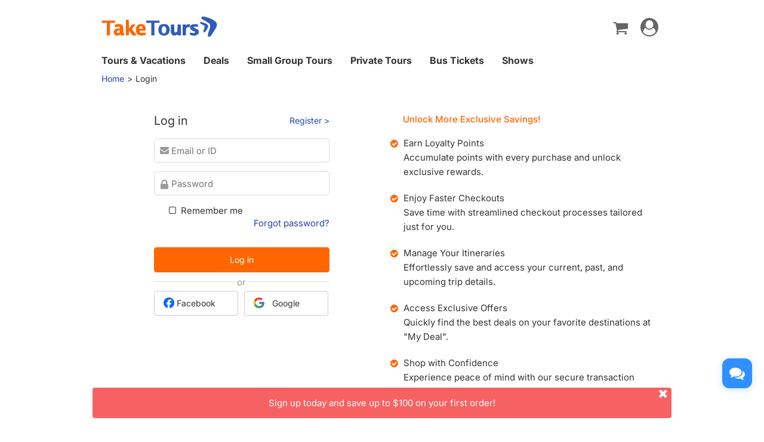

--- FILE ---
content_type: text/html;charset=UTF-8
request_url: https://www.taketours.com/app/user-login.htm?p=https%3A%2F%2Fwww.taketours.com%2Fcgi-bin%2Fapp.fcgi%3Fa%3Ddest_start_update%26fid%3D149
body_size: 8161
content:






<!DOCTYPE html>
<html>
<head>
    <meta http-equiv="content-type" content="text/html;charset=utf-8">
    <meta http-equiv="x-ua-compatible" content="IE=edge"/>
    <meta name="viewport" content="width=device-width, initial-scale=1.0, maximum-scale=1.0, minimum-scale=1.0, user-scalable=no"/>
    <base href="https://www.taketours.com/app/">
    <title>Login</title>
    <link href="https://www.taketours.com/taketours.ico" rel="shortcut icon" type="image/x-icon"/>
    <link href="/static/taketours/css/fontello.css" rel="stylesheet" type="text/css"/>
    <link href="https://www.gotobus.com/css/en/jquery/jquery-ui.css" rel="stylesheet" type="text/css"/>
    <link href="https://www.gotobus.com/css/en/html5/bootstrap.min.css" rel="stylesheet" type="text/css"/>
    <link href="https://www.gotobus.com/css/en/html5/bootstrap-plugins.css" rel="stylesheet" type="text/css"/>
    <link href="/css/public_v150617.css" rel="stylesheet" type="text/css"/>
    <link href="/css/taketours/base.css?t=20251110.01" rel="stylesheet" type="text/css"/>
    <script type="text/javascript" src="https://www.gotobus.com/js/en/jquery/jquery-core.js"></script>
    <script type="text/javascript" src="https://www.gotobus.com/js/en/jquery/jquery-i18n.js"></script>
    <script type="text/javascript" src="https://www.gotobus.com/js/en/init.base.js?t=20251027.02"></script>
    <script type="text/javascript" src="https://www.gotobus.com/js/en/jquery/jquery-ui.js"></script>
    <script type="text/javascript" src="/static/taketours/js/init-plugin.js?t=20251027.02"></script>
    <script type="text/javascript" src="https://www.gotobus.com/js/en/html5/bootstrap-core.js"></script>
    <script type="text/javascript" src="https://www.gotobus.com/js/en/html5/bootstrap-plugins.js"></script>
    <script type="text/javascript" src="https://www.gotobus.com/js/en/html5/bootstrapValidator.min.js"></script>
    <script type="text/javascript" src="https://www.gotobus.com/js/en/html5/jquery.bootstrap.min.js"></script>
    
    
    
    <link href="/static/taketours/css/user.css" rel="stylesheet">
    <script type="text/javascript" src="/static/taketours/js/common/user.js"></script>
    <script type="text/javascript">
		function loginHideMessage(obj) {
			$("#errorMessage").hide();
		}

		function createCode() {
			$("#verification_code").attr("src", "do/getCode?t=" + new Date().getTime());
		}

		function triggerLoginRetry() {
			$("#identifyingCode").val("");
			createCode();
			$("#loginRetryDiv").show();
		}

		$(function () {
			var needLoginRetry = 0;
			
			if (needLoginRetry || getLoginRetry() != "") {
				triggerLoginRetry();
			}
		});
		$(document).ready(function () {
            localStorage.removeItem('loggedInStatus');
			$('#login_form').bootstrapValidator({
				message: 'This value is not valid',
				fields: {
					email: {
						validators: {
							notEmpty: {
								message: "Enter your full email address or ID"
							}
						}
					},
					pass1: {
						validators: {
							notEmpty: {
								message: 'Please enter your password.'
							}
						}
					},
					identifyingCode: {
						validators: {
							notEmpty: {
								message: 'Please enter your verification code.'
							}
						}
					}
				}
			});
			//facebook login js
		});
    </script>

    <script type="text/javascript">
        var basePath = "https://www.taketours.com/app/";
    </script>
</head>
<body>

<script type="text/javascript">
			if(typeof(init_hybrid_app) != "undefined")
			{
				init_hybrid_app();
			}
		</script>
	
		<div class="container new-header-container">
			<header class="header header-content clearfix">
				<div class="logo pull-left"><a href="https://www.taketours.com"><img src="/images/logo.svg" title="TakeTours" alt="TakeTours" height="40"></a></div>
					
		<button type="button" class="pull-left toolbar-toggle navbar-toggle offcanvas-toggle visible-sm visible-xs" data-toggle="offcanvas" data-target="#toolbar-offcanvas" aria-expanded="false">
			<span class="sr-only">Toggle navigation</span>
			<span class="icon-bar"></span>
			<span class="icon-bar"></span>
			<span class="icon-bar"></span>
		</button>
	
					
					<div class="new-header">
						<div class="top-right pull-right hidden-xs">
					<ul class="list-unstyled">
							  
						
		<li class="dropdown">
			<span data-toggle="dropdown" class="dropdown-toggle"><i class="fa fa-lg icon-globe"></i> EN</span>
			<ul role="menu" class="dropdown-menu">
				<li><a href="https://www.taketours.cn/?from=TT">Chinese (Simplified)</a></li>
			</ul>
		</li>
	
						
			<li class="dropdown" id="select_currency">
				<a href="" class="dropdown-toggle last-border lan_current_currency" data-toggle="dropdown"></a>
				<ul class="dropdown-menu" role="menu">
					
				<li><a href="javascript:void(0);" onclick="switch_currency('cad_currency');" class="lan_cad_currency">C$ CAD</a></li>
			
				<li><a href="javascript:void(0);" onclick="switch_currency('eur_currency');" class="lan_eur_currency">€ EUR</a></li>
			
				<li><a href="javascript:void(0);" onclick="switch_currency('cny_currency');" class="lan_cny_currency">￥ RMB</a></li>
			
				<li><a href="javascript:void(0);" onclick="switch_currency('usd_currency');" class="lan_usd_currency">$ USD</a></li>
			
				</ul>
				<input type="hidden" id="page_switch_currency" name="page_need_switch_currency" value="1"/>
				
				<input type="hidden" id="info_lan_cad_currency" name="info_lan_cad_currency" value="cad" form_usd_rate="1.38457200" symbol="C$"/>
			
				<input type="hidden" id="info_lan_eur_currency" name="info_lan_eur_currency" value="eur" form_usd_rate="0.85859200" symbol="€"/>
			
				<input type="hidden" id="info_lan_cny_currency" name="info_lan_cny_currency" value="cny" form_usd_rate="7.06930000" symbol="￥"/>
			
				<input type="hidden" id="info_lan_usd_currency" name="info_lan_usd_currency" value="usd" form_usd_rate="1" symbol="$"/>
			
			</li>
		
								
		<li>
			<a href="https://www.taketours.com/help" title="Support"><span class="new-help-icon"><i class="fa icon-help"></i></span></a>
		</li>
	
						
		<li class="dropdown" style="padding-right: 0px;">
		  <span data-toggle="dropdown" class="dropdown-toggle" href=""><i class="fa fa-lg icon-phone"></i></span>
			<ul role="menu" class="dropdown-menu">
				<li><a href="javascript:void(0);">+1-617-500-7002</a></li>
			</ul>
		</li>
	
								<li><a href="/cart/view?time=1765293709" id="lan_shopping_cart_new" title="Shopping Cart"><i class="icon-basket fa-lg"></i></a></li>
								<li id="tt_responsive_head_login" class="dropdown">
								    <a data-toggle="dropdown" class="dropdown-toggle" href="https://www.taketours.com/app/user-login.htm"><i class="icon-user-circle fa-lg"></i><i class="icon-angle-down"></i></a>
								    <ul role="menu" class="dropdown-menu">
								      <li><a href="https://www.taketours.com/app/user-login.htm" title="Log in or sign up"><i class="fa fa-lg icon-user"></i>Log in / Sign up</a></li>
								      
		<li>
			<a id="notification_span" href="https://www.taketours.com/app/member/notification/notification-status-list" title="Notifications">
					<i class="fa icon-mail-alt fa-lg"></i> Notifications
			</a>
		</li>
	
								      
		<li><a href="https://www.taketours.com/cgi-bin/ce.fcgi?a=my_wishlist" id="wishlist_head" title="My Wishlist"><i class="icon-heart-empty fa-lg"></i> My Wishlist</a></li>
	
								    </ul>
								</li>
					</ul>
				</div>
			</div>
					<div id="mobile-nav" class="new-mobile-header">
						<div>
						  <div>
					
		<button type="button" class="userbar-toggle navbar-toggle offcanvas-toggle" data-toggle="offcanvas" data-target="#navbar-offcanvas" aria-expanded="false">
			<span class="sr-only">Toggle navigation</span>
			<span class="icon-user-circle fa-2x"></span>
		</button>
	
					<span class="shopping-cart pull-right">
						<a id="lan_shopping_cart_nav" href="/cart/view?time=1765293709" title="Shopping Cart"><i class="icon-basket fa-lg"></i></a>
					</span>
				</div>
						  
		<div class="navbar-offcanvas navbar-offcanvas-right" id="toolbar-offcanvas">
			<ul class="nav">
				<li><a href="https://www.taketours.com/tours/">Tours &amp; Vacations</a></li>
				<li><a href="https://www.taketours.com/deals/">Deals</a></li>
				<li><a href="https://www.taketours.com/small-group-tours/">Small Group Tours</a></li>
				<li><a href="https://www.taketours.com/private-tours/">Private Tours</a></li>
				<li><a href="https://www.gotobus.com/bus-tickets/">Bus Tickets</a></li>
				<li><a href="https://www.taketours.com/las-vegas-nv/cai-qin-don-t-say-goodbye-farewell-tour-las-vegas.html">Shows</a></li>
			</ul>
		</div>
	
				
		<div class="navbar-offcanvas navbar-offcanvas-right" id="navbar-offcanvas">
			<ul class="nav">
				<li id="welcome_span_nav">
					<a class="user" href="https://www.taketours.com/app/user-login.htm">
						<i class="fa icon-user fa-lg"></i> Log in / Sign up
					</a>
				</li>
				
           <li><a class="lan_current_currency_mb tt-currency" onclick="toggle_currency_mb();"></a></li>
		   <li class="currency-box-mb" style="display:none;">
			   <ul>
			     
				<li><a href="javascript:void(0);" onclick="switch_currency('cad_currency');" class="lan_cad_currency">C$ CAD</a></li>
			
				<li><a href="javascript:void(0);" onclick="switch_currency('eur_currency');" class="lan_eur_currency">€ EUR</a></li>
			
				<li><a href="javascript:void(0);" onclick="switch_currency('cny_currency');" class="lan_cny_currency">￥ RMB</a></li>
			
				<li><a href="javascript:void(0);" onclick="switch_currency('usd_currency');" class="lan_usd_currency">$ USD</a></li>
			
			   </ul>
		   </li>
		
				<li class="account-item-mb"><a href="https://www.taketours.com/app/member/account"><i class="fa fa-lg icon-gauge"></i> My Account</a></li>
				
		<li>
			<a id="notification_span_nav" href="https://www.taketours.com/app/member/notification/notification-status-list" title="Notifications">
					<i class="fa icon-mail-alt fa-lg"></i> Notifications
			</a>
		</li>
	
				
		<li><a href="https://www.taketours.com/cgi-bin/ce.fcgi?a=my_wishlist" id="wishlist_head_nav" title="My Wishlist"><i class="icon-heart-empty fa-lg"></i> My Wishlist</a></li>
	
				
		<li>
			<a href="https://www.taketours.com/help"><span class="new-help-icon"><i class="fa icon-help"></i></span> Support</a>
		</li>
	
				
		<li>
		  <a href="javascript:void(0);"><i class="fa fa-lg icon-phone"></i>+1-617-500-7002</a>
		</li>
	
				
     <li class="language-item-mb"><a href="https://www.taketours.cn/?from=TT"><i class="fa fa-lg icon-globe"></i> Chinese (Simplified)</a></li>
	
				
			</ul>
		</div>
	
			</div>
		</div>
			</header>		
			
		</div>
		<script type="text/javascript" defer>
			$(document).ready(function() {
				tour_cookie_login("https://www.taketours.com/cgi-bin/app.fcgi", "https://www.taketours.com/cgi-bin/app.fcgi", "https://www.taketours.com/cgi-bin/ce.fcgi");
				switch_currency();
			});
		</script>
		<script type="text/javascript" src="/js/second_line.js" async></script>
		
		<script type="text/javascript" defer>
			$(function(){
				if("www.taketours.com" != "" && (location.hostname != "www.taketours.com" || document.domain != "www.taketours.com"))
				{
					return;
				}
				if($('.ask-question-icon').length > 0)
				{
					return;
				}
				if(typeof(is_hybrid_app) != "undefined" && is_hybrid_app())
				{
					return;
				}
				var askQuestionIcon = $('<div class="ask-question-icon " style="z-index:1001;position: fixed;right:20px;bottom:70px;"></div>');
				var askQuestionIconA = $('<span style="cursor:pointer;"></span>');
				var askQuestionIconAI = $('<i style="box-shadow: 0px 2px 12px 0 rgba(48, 144, 255, .25);font-size: 26px;display: inline-flex;background-color: #3090ff;color: #fff;padding: 12px 7px;border-radius: 12px;" class="icon-chat fa-2x"></i>');
				askQuestionIconA.append(askQuestionIconAI);
				askQuestionIcon.append(askQuestionIconA);
				$('body').append(askQuestionIcon);
				if($('.ivychat-click-desktop').length > 0 && $('.ivychat-click-mobile').length > 0)
				{
					$(".ask-question-icon").hide();
				}
				else
				{
					if($('.ivychat-click-mobile').length > 0)
					{
						$(".ask-question-icon").addClass("hidden-xs");
					}
					var u = navigator.userAgent;
					if(u.match(/Android/i)||u.match(/iPhone|iPad|iPod/i)){
						var icon = document.querySelector(".ask-question-icon");
						icon.addEventListener("touchmove", function(e) {
							var maxW = document.documentElement.clientWidth - icon.offsetWidth;
							var maxH = document.documentElement.clientHeight - icon.offsetHeight;
							e.preventDefault();
							var ev = e || window.event;
							var touch = ev.targetTouches[0];
							var Left = touch.clientX - icon.offsetWidth / 2;
							var Top = touch.clientY - icon.offsetHeight / 2;
							if (Left < 0) {
								Left = 0;
							} else if (Left >= maxW) {
								Left = maxW;
							}
							if (Top < 0) {
								Top = 0;
							} else if (Top >= maxH) {
								Top = maxH;
							}
							icon.style.right = (maxW - Left) + "px";
							icon.style.bottom = (maxH - Top) + "px";
						},false);
					}
				}
				
		var askQuestionSlider = $('<div id="ask-question-slider" class="ask-question-slider" style="position:fixed;bottom:0;z-index:2000;overflow:hidden;background:#fff;display:none;"><div style="height:100%;" class="ask-content"><div class="ask-loading" style="height:100%;display:flex;justify-content: center;align-items:center;"><img src="/images/large-loading.gif"/></div></div></div>');
		$("body").append(askQuestionSlider);
		var u = navigator.userAgent;
		if(u.match(/Android/i)||u.match(/iPhone|iPad|iPod/i)){
			$('.ask-question-slider').css('width','100%');
			$('.ask-question-slider').css('height','100%');
			$('.ask-question-slider').css('right',0);
			$('.ask-question-slider').css('bottom',0);
			$('.ask-question-slider').css('border-radius','');
			$('.ask-question-slider').css('box-shadow','');
		}else{
			$('.ask-question-slider').css('width','375px');
			$('.ask-question-slider').css('height','600px');
			$('.ask-question-slider').css('right','20px');
			$('.ask-question-slider').css('bottom',0);
			$('.ask-question-slider').css('border-radius','10px 10px 0 0');
			$('.ask-question-slider').css('box-shadow','0 0 20px #ccc');
		}
		$(".ask-question-icon").click(function(e) {
			e.preventDefault();
			$(".ask-question-slider").fadeIn(500);
			if(u.match(/Android/i)||u.match(/iPhone|iPad|iPod/i)){
				$("body").css('overflow',"hidden");
			}
			if ($('.ask-content iframe.chat').length === 0) {
				var iframe=$('<iframe src="https://www.taketours.com/chat/live-taketours.html" class="chat" scrolling="no" style="height:100%;width:100%;border:none;" name="chatframe"></iframe>');
				$('.ask-content').append(iframe);
				$("iframe.chat").on("load", function(){
					$('.ask-loading').hide();
				});
			}
            $("i.icon-chat").removeClass("icon-chat-shimmer");
		});
	
				$(".ivychat-click").click(function() {
					$(".ask-question-icon").click();
				});
			});
		</script>
	
	
		<nav id="site-nav" class="navbar hidden-sm hidden-xs clearfix">
		 	 <div class="container">
					<div class="navbar-default collapse navbar-collapse">
						<ul class="nav navbar-nav">
							<li class="dropdown ">
							<a class="dropdown-toggle"  role="button" href="https://www.taketours.com/tours/" style="padding-left:0px;">Tours & Vacations</a>
							    <div class="dropdown-menu tour-vacation-menu" role="menu">
					<div class="tour-vacation-menu-box">
						<div class="menu-group">
					<div class="menu-item default-menu active" region="northern-america">
						<dl class="recommend-menu">
							<dt>
								North America <i class="icon-angle-right fa-lg"></i>						
							</dt>
						</dl>
					</div>
				
					<div class="menu-item " region="europe">
						<dl class="recommend-menu">
							<dt>
								<a href="/europe/">Europe <i class="icon-angle-right fa-lg"></i></a>						
							</dt>
						</dl>
					</div>
				
					<div class="menu-item " region="latin-america">
						<dl class="recommend-menu">
							<dt>
								<a href="/latin-america/">Latin America <i class="icon-angle-right fa-lg"></i></a>						
							</dt>
						</dl>
					</div>
				
					<div class="menu-item " region="asia">
						<dl class="recommend-menu">
							<dt>
								<a href="/asia/">Asia <i class="icon-angle-right fa-lg"></i></a>						
							</dt>
						</dl>
					</div>
				
					<div class="menu-item " region="africa">
						<dl class="recommend-menu">
							<dt>
								<a href="/africa/">Africa <i class="icon-angle-right fa-lg"></i></a>						
							</dt>
						</dl>
					</div>
				
					<div class="menu-item " region="New Zealand">
						<dl class="recommend-menu">
							<dt>
								Oceania <i class="icon-angle-right fa-lg"></i>						
							</dt>
						</dl>
					</div>
				</div>
						
					<div class="sub-menu default-menu active" region="northern-america">
						
						<div class="row-sub">
							<span class="label-sub">
							<a href="/west-coast-tours/">US West</a>
							</span>
							<ul class="city-list clearfix">
							 <li><a href="/los-angeles-ca/">Los Angeles</a></li><li><a href="/san-francisco-ca/">San Francisco</a></li><li><a href="/las-vegas-nv/">Las Vegas</a></li><li><a href="/yosemite-national-park-tours/">Yosemite</a></li><li><a href="/denver-co/">Denver</a></li><li><a href="/hawaii/">Hawaii</a></li>
							</ul>
						</div>
					
						<div class="row-sub">
							<span class="label-sub">
							<a href="/east-coast-tours/">US East</a>
							</span>
							<ul class="city-list clearfix">
							 <li><a href="/new-york-ny/">New York</a></li><li><a href="/niagara-falls-ny/">Niagara Falls</a></li><li><a href="/washington-dc/">Washington DC</a></li><li><a href="/boston-ma/">Boston</a></li><li><a href="/miami-fl/">Miami / Orlando</a></li><li><a href="/philadelphia-pa/">Philadelphia</a></li>
							</ul>
						</div>
					
						<div class="row-sub">
							<span class="label-sub">
							<a href="/national-park/">US National Park</a>
							</span>
							<ul class="city-list clearfix">
							 <li><a href="/grand-canyon-tours/">Grand Canyon</a></li><li><a href="/antelope-canyon-tours/">Antelope Canyon</a></li><li><a href="/yellowstone-tours/">Yellowstone</a></li><li><a href="/mount-rushmore-national-memorial-tours/">Mount Rushmore</a></li><li><a href="/yosemite-national-park-tours/">Yosemite</a></li><li><a href="/alaska/">Alaska</a></li>
							</ul>
						</div>
					
						<div class="row-sub">
							<span class="label-sub">
							<a href="/canadian-rockies-tours/">Canadian Rockies & Canada West</a>
							</span>
							<ul class="city-list clearfix">
							 <li><a href="/vancouver/">Vancouver</a></li><li><a href="/calgary/">Calgary</a></li><li><a href="/banff-national-park/">Banff National Park</a></li><li><a href="/jasper-national-park/">Jasper National Park</a></li><li><a href="/yoho-national-park/">Yoho National Park</a></li><li><a href="/canadian-rockies-tours/columbia-icefield/">Columbia Icefield</a></li>
							</ul>
						</div>
					
						<div class="row-sub">
							<span class="label-sub">
							<a href="/eastern-canada/">Canada East</a>
							</span>
							<ul class="city-list clearfix">
							 <li><a href="/toronto/">Toronto</a></li><li><a href="/montreal/">Montreal</a></li><li><a href="/quebec-city/">Quebec City</a></li><li><a href="/niagara-falls-canada-tours/">Candian Niagara Falls</a></li><li><a href="/ottawa/">Ottawa</a></li><li><a href="/prince-edward-island/">Prince Edward Island</a></li>
							</ul>
						</div>
					
					</div>
				
					<div class="sub-menu " region="europe">
						
						<div class="row-sub">
							<span class="label-sub">
							Western Europe
							</span>
							<ul class="city-list clearfix">
							 <li><a href="/france/">France</a></li><li><a href="/united-kingdom/">United Kingdom</a></li><li><a href="/germany/">Germany</a></li><li><a href="/netherlands/">Netherlands</a></li><li><a href="/belgium/">Belgium</a></li><li><a href="/austria/">Austria</a></li>
							</ul>
						</div>
					
						<div class="row-sub">
							<span class="label-sub">
							Southern Europe
							</span>
							<ul class="city-list clearfix">
							 <li><a href="/italy/">Italy</a></li><li><a href="/spain/">Spain</a></li><li><a href="/portugal/">Portugal</a></li><li><a href="/greece/">Greece</a></li><li><a href="/vatican-city/">Vatican City</a></li>
							</ul>
						</div>
					
						<div class="row-sub">
							<span class="label-sub">
							Eastern Europe
							</span>
							<ul class="city-list clearfix">
							 <li><a href="/poland/">Poland</a></li><li><a href="/czech-republic">Czech Republic</a></li><li><a href="/hungary">Hungary</a></li><li><a href="/slovakia/">Slovakia</a></li><li><a href="/balkans">Balkan</a></li>
							</ul>
						</div>
					
						<div class="row-sub">
							<span class="label-sub">
							Northern Europe
							</span>
							<ul class="city-list clearfix">
							 <li><a href="/sweden/">Sweden</a></li><li><a href="/norway/">Norway</a></li><li><a href="/denmark/">Denmark</a></li><li><a href="/iceland/">Iceland</a></li><li><a href="/estonia/">Estonia</a></li><li><a href="/latvia/">Latvia</a></li>
							</ul>
						</div>
					
						<div class="row-sub">
							<span class="label-sub">
							Central
							</span>
							<ul class="city-list clearfix">
							 <li><a href="/switzerland/">Switzerland</a></li><li><a href="/austria/">Austria</a></li><li><a href="/bosnia-and-herzegovina/">Bosnia and Herzegovina</a></li>
							</ul>
						</div>
					
					</div>
				
					<div class="sub-menu " region="latin-america">
						
						<div class="row-sub">
							<span class="label-sub">
							<a href="/mexico/">Mexico</a>
							</span>
							<ul class="city-list clearfix">
							 <li><a href="/cancun/">Cancun and Riviera Maya</a></li><li><a href="/mexico-city/">Mexico City</a></li>
							</ul>
						</div>
					
						<div class="row-sub">
							<span class="label-sub">
							South America
							</span>
							<ul class="city-list clearfix">
							 <li><a href="/peru/">Peru</a></li><li><a href="/bolivia/">Bolivia</a></li><li><a href="/brazil/">Brazil</a></li><li><a href="/argentina/">Argentina</a></li>
							</ul>
						</div>
					
						<div class="row-sub">
							<span class="label-sub">
							Caribbean
							</span>
							<ul class="city-list clearfix">
							 <li><a href="/aruba/">Aruba</a></li>
							</ul>
						</div>
					
					</div>
				
					<div class="sub-menu " region="asia">
						
						<div class="row-sub">
							<span class="label-sub">
							East Asia
							</span>
							<ul class="city-list clearfix">
							 <li><a href="/japan/">Japan</a></li><li><a href="/south-korea/">South Korea</a></li>
							</ul>
						</div>
					
						<div class="row-sub">
							<span class="label-sub">
							Southeast Asia
							</span>
							<ul class="city-list clearfix">
							 <li><a href="/vietnam/">Vietnam</a></li>
							</ul>
						</div>
					
						<div class="row-sub">
							<span class="label-sub">
							South Asia
							</span>
							<ul class="city-list clearfix">
							 <li><a href="/india/">India</a></li>
							</ul>
						</div>
					
						<div class="row-sub">
							<span class="label-sub">
							West Asia
							</span>
							<ul class="city-list clearfix">
							 <li><a href="/turkey/">Turkey</a></li>
							</ul>
						</div>
					
					</div>
				
					<div class="sub-menu " region="africa">
						
						<div class="row-sub">
							<span class="label-sub">
							Nothern Afirca
							</span>
							<ul class="city-list clearfix">
							 <li><a href="/morocco/">Morocco</a></li><li><a href="/egypt/">Egypt</a></li>
							</ul>
						</div>
					
					</div>
				
					<div class="sub-menu " region="New Zealand">
						
						<div class="row-sub">
							<span class="label-sub">
							<a href="/new-zealand/">New Zealand</a>
							</span>
							<ul class="city-list clearfix">
							 
							</ul>
						</div>
					
					</div>
				
					</div>
			  </div>
							</li>	
							<li class="">
                            <a href="https://www.taketours.com/deals/">Deals</a>
							</li>
							<li class="dropdown">
								<a class="dropdown-toggle" role="button"  href="https://www.taketours.com/small-group-tours/">Small Group Tours</a>
							</li>
							<li class=""><a href="https://www.taketours.com/private-tours/">Private Tours</a></li>								
							<li class=""><a href="https://www.gotobus.com/bus-tickets/">Bus Tickets</a></li>							
						<li class=""><a href="https://www.taketours.com/las-vegas-nv/cai-qin-don-t-say-goodbye-farewell-tour-las-vegas.html">Shows</a></li>
						</ul>
					</div>
			 </div>	
		  </nav>

    
    
        <div class="container body-container">
            
<div class="clearfix ivy-app-hidden"><ol class="breadcrumb pull-left" style="max-width:650px;overflow:hidden;text-overflow:ellipsis;white-space:nowrap;font-size: 14px;"><li><a href="https://www.taketours.com">Home</a></li><li class="active">Login</li></ol></div>

    
    
<div class="row" style="margin: 35px 0 80px">
    <div class="col-lg-4 col-md-offset-1 col-md-4 col-sm-5 com-xs-12">
        
        <form class="login_form" id="login_form" method="post" action="https://www.taketours.com/app/do/signin">
            <input type="hidden" name="p" value="https%3A%2F%2Fwww.taketours.com%2Fcgi-bin%2Fapp.fcgi%3Fa%3Ddest_start_update%26fid%3D149">
            <div id="mainLoginDiv">
                <div class="login-top">
                    Log in
                    <a href="https://www.taketours.com/app/user-register.htm" class="floatR" style="font-size:14px">Register &gt;</a>
                </div>
                <div class="form-group">
                    <i class="fa icon-mail-alt" style="margin-left:4px"></i>
                    <input type="text" value="" class="form-input" id="email" name="email" placeholder="Email or ID" onfocus="loginHideMessage(this)">
                </div>
                <div class="form-group">
                    <i class="fa icon-lock fa-lg"></i>
                    <input id="pass1" type="password" class="form-input" name="pass1" onfocus="loginHideMessage(this)" placeholder="Password" autocomplete="off">
                </div>
                <div class="form-group" id="loginRetryDiv" style="display:none;">
                    <div class="d-flex align-items-center">
                        <div class="flex-fill">
                            <i class="icon-info-circled fa-lg"></i>
                            <input id="identifyingCode" type="text" class="form-input" name="identifyingCode" value=" " placeholder="Verification Code" autocomplete="off" onfocus="loginHideMessage(this);"/>
                        </div>
                        <img id="verification_code" class="ml-3 mr-2" title="Click to refresh" onclick="createCode();"/>
                        <span style="cursor:pointer;" title="Refresh the image"><i class="icon-arrows-cw fa-lg" style="position:initial;top:0;left:0;" onclick="createCode();"></i></span>
                    </div>
                </div>
                
                <div class="checkbox clearfix">
                    
                        
                        
                            
                        
                    
                    <input type="hidden" name="remeberMe" id="remeberMeCheckbox" value='0'/><label id="remeberMe" for="remeberMeCheckbox"><span class=""></span> Remember me</label>
                    <label class="pull-right">
                        <a href="/app/user-forgetPassword.htm">Forgot password?</a>
                    </label>
                </div>
                <button type="submit" id="loginSubmit" class="btn btn-warning" style="width:100%; margin-top:20px; padding:10px 12px">Log in</button>
                
                    <div class="linebg" style="display:none;">
                        <span class="or">or</span>
                    </div>
                    <div class="social-buttons" style="display:none;">
                        
                            <a href="javascript:void(0);" onclick="loginWithProvider(3);" class="btn btn-default btn-social facebook-btn" style="position:relative;margin-left:0;">
                                <img src="https://www.gotobus.com/images/facebook-logo.png" style="position:absolute;left:15px;"> Facebook
                            </a>
                            <a href="javascript:void(0);" onclick="loginWithProvider(1);" class="btn btn-default btn-social google-btn" role="button" style="position:relative;">
                                <img src="https://www.gotobus.com/images/google-logo.png" style="position:absolute;left:15px;"> Google
                            </a>
                        
                        
                    </div>
                
            </div>
            
                <div id="additionalEmailDiv" style="display:none;">
                    <a href="javascript:void(0);" class="c333" style="position:absolute;right:15px;" title="Cancel" onclick="hideAdditionalEmail();" role="button">
                        <i class="fa icon-cancel fa-lg"></i>
                    </a>
                    <h4 class="widget" style="margin-right:30px;"><b>Please verify email to continue</b></h4>
                    <ul>
                        <li>
                            <label>Email</label>
                            <input type="text" class="linkEmailInput form-control" data-required-error="Email is required">
                        </li>
                        <li>
                            <div>Click "Get Security Code"</div>
                            <input type="button" class="securityCodeButton btn btn-info" value="Get Security Code" data-placeholder="Get Security Code" data-countdown-info="Wait {0}s to Get Security Code">
                            <div class="securityCodeMessage" data-sent-info="A security code was sent to your email. This security code expires in 30 minutes."></div>
                        </li>
                        <li>
                            <label>Security Code</label>
                            <input type="text" class="securityCodeInput form-control form-control-fit" data-required-error="Security Code is required">
                            <span>(from the email we sent to you)</span>
                        </li>
                        <li>
                            <button type="button" class="submitButton btn btn-warning" style="width:100%;"><b>Submit</b></button>
                        </li>
                    </ul>
                </div>
            
        </form>
        
            <script type="text/javascript" src="https://www.gstatic.com/firebasejs/8.2.1/firebase-app.js" defer></script>
            <script type="text/javascript" src="https://www.gstatic.com/firebasejs/8.2.1/firebase-auth.js" defer></script>
            <script type="text/javascript" src="https://www.gotobus.com/js/auth.js" defer></script>
            <input type="hidden" id="xApiKey" value="MjowOjA6MQ=="/>
            <input type="hidden" id="firebaseAuthDomain" value="auth.taketours.com"/>
            <input type="hidden" id="firebaseApiKey" value="AIzaSyBPeQGoz53HnsXpWC1T908SEOD6XtAnNPI"/>
            <form id="cookie_login_form" method="post" action="https://www.taketours.com/app/do/cookie-login"></form>
        
    </div>
            <div class="benefits-list col-lg-6 col-md-offset-1 col-md-6 col-sm-6">
                <h4>Unlock More Exclusive Savings!</h4>
        <ul class="register_list">
                    <li>
                        <i class="fa icon-ok-circled"></i>
                        <div><div>Earn Loyalty Points</div><div>Accumulate points with every purchase and unlock exclusive rewards.</div></div>
                    </li>
                    <li>
                        <i class="fa icon-ok-circled"></i>
                        <div><div>Enjoy Faster Checkouts</div><div>Save time with streamlined checkout processes tailored just for you.</div></div>
                    </li>
                    <li>
                        <i class="fa icon-ok-circled"></i>
                        <div><div>Manage Your Itineraries</div><div>Effortlessly save and access your current, past, and upcoming trip details.</div></div>
                    </li>
                    <li>
                        <i class="fa icon-ok-circled"></i>
                        <div><div>Access Exclusive Offers</div><div>Quickly find the best deals on your favorite destinations at "My Deal".</div></div>
                    </li>
                    <li>
                        <i class="fa icon-ok-circled"></i>
                        <div><div>Shop with Confidence</div><div>Experience peace of mind with our secure transaction process.</div></div>
                    </li>
        </ul>
    </div>
</div>
    


        </div>
    


<footer class="footer-wrapper widget clearfix hidden-xs">
			<div class="container widget">
				<div class="row">
					<div class="col-md-3 col-sm-4 col-xs-6">
						<h4>TakeTours Links</h4>
						<ul class="list-unstyled foot-menu col-md-6 col-xs-12 pull-left">
							<li><a href="https://www.taketours.com/gift-certificate/">Gift Certificate</a></li>
							<li><a href="https://www.taketours.com/coupons/">Coupons</a></li>
							<li><a href="https://www.taketours.com/travel-insurance/">Travel Insurance</a></li>
							<li><a href="https://www.taketours.com/private-tours/">Private Tours</a></li>
							<li><a href="https://www.taketours.com/loyalty-program/">Loyalty Program</a></li>
							<li><a href="https://www.taketours.com/affiliate">Affiliate Program</a></li>
							<li><a href="https://www.taketours.com/hotels/">Hotels</a></li>
						</ul>
						<ul class="list-unstyled foot-menu col-md-6 col-xs-12">
							<li><a href="https://www.taketours.com/aboutus">About Us</a></li>
							<li><a href="https://www.taketours.com/aboutus/#partner-with-us/">Work With Us</a></li>
							<li><a target="blog" href="https://www.taketours.com/help/">Help Center</a></li>
							<li><a target="blog" href="https://www.taketours.com/sitemap.html">Site Map</a></li>
							<li><a target="blog" href="https://www.taketours.com/help/payment/80">Price Protection</a></li>
							<li><a target="blog" href="https://www.taketours.com/reviews/">Reviews</a></li>
							<li><a target="blog" href="https://www.taketours.com/travel-guide/">Travel Guide</a></li>
						</ul>
					</div>
					<div class="col-md-5 col-sm-5 col-xs-6">
						<h4>More TakeTours Destinations</h4>
						<ul class="list-unstyled foot-menu col-md-6">
							<li><a href="https://www.taketours.com/east-coast-tours/">East Coast Tours</a></li>
							<li><a href="https://www.taketours.com/new-york-ny/">New York Tours &amp; Vacation</a></li>
							<li><a href="https://www.taketours.com/niagara-falls-ny/">Niagara Falls Tours</a></li>
							<li><a href="https://www.taketours.com/tours/">Tours &amp; Vacation Packages</a></li>
							<li><a href="https://www.taketours.com/national-park/">US National Parks Tours</a></li>
							<li><a href="https://www.taketours.com/europe/">Europe Tours &amp; Vacations</a></li>
							<li><a href="https://www.taketours.com/canada/">Canada Tours &amp; Vacations</a></li>
						</ul>
						<ul class="list-unstyled foot-menu col-md-6">
							<li><a href="https://www.taketours.com/west-coast-tours/">West Coast Tours</a></li>
							<li><a href="https://www.taketours.com/yellowstone-tours/">Yellowstone Tours</a></li>
							<li><a href="https://www.taketours.com/grand-canyon-tours/">Grand Canyon Tours</a></li>
							<li><a href="https://www.taketours.com/los-angeles-ca/">Los Angeles Tours &amp; Vacations</a></li>
							<li><a href="https://www.taketours.com/san-francisco-ca/">San Francisco Tours &amp; Vacations</a></li>
							<li><a href="https://www.taketours.com/seasonal/">Seasonal Tours &amp; Vacations</a></li>
							<li><a target="destinations" href="https://www.taketours.com/destinations/"><b>See all destinations&raquo;</b></a></li>
						</ul>
					</div>
					<div class="col-md-2 col-sm-2 col-xs-6">
						<h4>More Sites</h4>
						<ul class="list-unstyled foot-menu">
							<li><a href="https://www.taketours.cn" target="_blank">简体中文</a></li>
							<li><a href="https://www.gotobus.com" target="_blank" style="margin-left:-1px">GotoBus.com</a></li>
						</ul>
					</div>
					<div class="col-md-2 col-sm-1 col-xs-6">
						<h4>Social</h4>
						<ul class="list-unstyled social">
							<li>
								<a title="Be a fan" href="https://www.facebook.com/TakeTours"><i class="fa icon-facebook-squared fa-2x"></i></a><a title="Follow us!" href="https://twitter.com/taketours"><i class="fa icon-twitter-squared fa-2x"></i></a>
							</li>
							<li>
								<a title="Subscribe" href="https://www.youtube.com/@TakeTours/featured"><i class="fa icon-youtube-squared fa-2x"></i></a><a title="Follow us!" href="https://www.pinterest.com/taketours"><i class="icon-pinterest-squared fa-2x"></i></a>
							</li>
							<li>
								<a title="Follow us!" href="https://www.instagram.com/taketours"><i class="icon-instagram fa-2x"></i></a>
							</li>
						</ul>
					</div>
				</div>
			</div>
		</footer>
		<div class="container foot widget ivy-app-hidden">
			<div class="row">
				<span class="col-lg-2 col-md-2 hidden-sm hidden-xs"><img title="footer logo" alt="footer logo" data-original="/images/public/n_b_logo.gif" class="lazyload"></span>
				<span class="col-lg-8 col-md-10 hidden-sm hidden-xs">Copyright &#169; 2025 by <a href="https://www.taketours.com">TakeTours.com</a>. CST# 2116219-40. All rights reserved. Use of this website constitutes acceptance of TakeTours's <a href="https://www.taketours.com/privacy/">Privacy Policy</a> and <a  href="https://www.taketours.com/user-agreement/">User Agreement</a>.</span>
				<span class="col-lg-2 visible-lg-inline-block"><img data-original="/images/tripadvisor_logo.png" title="Tripadvisor" alt="tripadvisor" class="lazyload"></span>
				<p class="visible-sm-block visible-xs-block text-center">Copyright &#169; 2025 by TakeTours.com. CST# 2116219-40.</p>
	        <p class="visible-sm-block visible-xs-block text-center"><a href="https://www.taketours.com/user-agreement/">User Agreement</a></p>
			</div>
		</div>

    







</body>
<script type="text/javascript">$(function(){$(document.getElementById("remeberMe")).imageCheckbox();initializeImageCheckbox('remeberMe');
});</script><script type="text/javascript"></script>
</html>


--- FILE ---
content_type: text/css
request_url: https://www.taketours.com/static/taketours/css/fontello.css
body_size: 6619
content:
@font-face {
  font-family: 'fontello';
  src: url('../font/fontello.eot?45293015');
  src: url('../font/fontello.eot?45293015#iefix') format('embedded-opentype'),
       url('../font/fontello.woff2?45293015') format('woff2'),
       url('../font/fontello.woff?45293015') format('woff'),
       url('../font/fontello.ttf?45293015') format('truetype'),
       url('../font/fontello.svg?45293015#fontello') format('svg');
  font-weight: normal;
  font-style: normal;
}
/* Chrome hack: SVG is rendered more smooth in Windozze. 100% magic, uncomment if you need it. */
/* Note, that will break hinting! In other OS-es font will be not as sharp as it could be */
/*
@media screen and (-webkit-min-device-pixel-ratio:0) {
  @font-face {
    font-family: 'fontello';
    src: url('../font/fontello.svg?45293015#fontello') format('svg');
  }
}
*/

.fa {
  display: inline-block;
  font: normal normal normal 14px/1 FontAwesome;
  font-size: inherit;
  text-rendering: auto;
  -webkit-font-smoothing: antialiased;
  -moz-osx-font-smoothing: grayscale;
  transform: translate(0, 0);
}
/* makes the font 33% larger relative to the icon container */
.fa-lg {
  font-size: 1.33333333em;
  line-height: 0.75em;
  vertical-align: -15%;
}
.fa-2x {
  font-size: 2em;
}
.fa-3x {
  font-size: 3em;
}
.fa-4x {
  font-size: 4em;
}
.fa-5x {
  font-size: 5em;
}
.fa-fw {
  width: 1.28571429em;
  text-align: center;
}
.fa-ul {
  padding-left: 0;
  margin-left: 2.14285714em;
  list-style-type: none;
}
.fa-ul > li {
  position: relative;
}
.fa-li {
  position: absolute;
  left: -2.14285714em;
  width: 2.14285714em;
  top: 0.14285714em;
  text-align: center;
}
.fa-li.fa-lg {
  left: -1.85714286em;
}
.fa-border {
  padding: .2em .25em .15em;
  border: solid 0.08em #eeeeee;
  border-radius: .1em;
}
.pull-right {
  float: right;
}
.pull-left {
  float: left;
}
.fa.pull-left {
  margin-right: .3em;
}
.fa.pull-right {
  margin-left: .3em;
}
.fa-spin {
  -webkit-animation: fa-spin 2s infinite linear;
  animation: fa-spin 2s infinite linear;
}
.fa-pulse {
  -webkit-animation: fa-spin 1s infinite steps(8);
  animation: fa-spin 1s infinite steps(8);
}
@-webkit-keyframes fa-spin {
  0% {
    -webkit-transform: rotate(0deg);
    transform: rotate(0deg);
  }
  100% {
    -webkit-transform: rotate(359deg);
    transform: rotate(359deg);
  }
}
@keyframes fa-spin {
  0% {
    -webkit-transform: rotate(0deg);
    transform: rotate(0deg);
  }
  100% {
    -webkit-transform: rotate(359deg);
    transform: rotate(359deg);
  }
}
.fa-rotate-90 {
  filter: progid:DXImageTransform.Microsoft.BasicImage(rotation=1);
  -webkit-transform: rotate(90deg);
  -ms-transform: rotate(90deg);
  transform: rotate(90deg);
}
.fa-rotate-180 {
  filter: progid:DXImageTransform.Microsoft.BasicImage(rotation=2);
  -webkit-transform: rotate(180deg);
  -ms-transform: rotate(180deg);
  transform: rotate(180deg);
}
.fa-rotate-270 {
  filter: progid:DXImageTransform.Microsoft.BasicImage(rotation=3);
  -webkit-transform: rotate(270deg);
  -ms-transform: rotate(270deg);
  transform: rotate(270deg);
}
.fa-flip-horizontal {
  filter: progid:DXImageTransform.Microsoft.BasicImage(rotation=0, mirror=1);
  -webkit-transform: scale(-1, 1);
  -ms-transform: scale(-1, 1);
  transform: scale(-1, 1);
}
.fa-flip-vertical {
  filter: progid:DXImageTransform.Microsoft.BasicImage(rotation=2, mirror=1);
  -webkit-transform: scale(1, -1);
  -ms-transform: scale(1, -1);
  transform: scale(1, -1);
}
:root .fa-rotate-90,
:root .fa-rotate-180,
:root .fa-rotate-270,
:root .fa-flip-horizontal,
:root .fa-flip-vertical {
  filter: none;
}
.fa-stack {
  position: relative;
  display: inline-block;
  width: 2em;
  height: 2em;
  line-height: 2em;
  vertical-align: middle;
}
.fa-stack-1x,
.fa-stack-2x {
  position: absolute;
  left: 0;
  width: 100%;
  text-align: center;
}
.fa-stack-1x {
  line-height: inherit;
}
.fa-stack-2x {
  font-size: 2em;
}
.fa-inverse {
  color: #ffffff;
}
 
 [class^="icon-"]:before, [class*=" icon-"]:before {
  font-family: "fontello";
  font-style: normal;
  font-weight: normal;
  speak: none;
 
  display: inline-block;
  text-decoration: inherit;
  width: 1em;
  margin-right: .2em;
  text-align: center;
  /* opacity: .8; */
 
  /* For safety - reset parent styles, that can break glyph codes*/
  font-variant: normal;
  text-transform: none;
 
  /* fix buttons height, for twitter bootstrap */
  line-height: 1em;
 
  /* Animation center compensation - margins should be symmetric */
  /* remove if not needed */
  margin-left: .2em;
 
  /* you can be more comfortable with increased icons size */
  /* font-size: 120%; */
 
  /* Font smoothing. That was taken from TWBS */
  -webkit-font-smoothing: antialiased;
  -moz-osx-font-smoothing: grayscale;
 
  /* Uncomment for 3D effect */
  /* text-shadow: 1px 1px 1px rgba(127, 127, 127, 0.3); */
}
 
.icon-glass:before { content: '\e800'; } /* '' */
.icon-music:before { content: '\e801'; } /* '�? */
.icon-search:before { content: '\e802'; } /* '�? */
.icon-mail:before { content: '\e803'; } /* '�? */
.icon-mail-alt:before { content: '\e804'; } /* '�? */
.icon-mail-squared:before { content: '\e805'; } /* '�? */
.icon-heart:before { content: '\e806'; } /* '�? */
.icon-heart-empty:before { content: '\e807'; } /* '�? */
.icon-star:before { content: '\e808'; } /* '�? */
.icon-star-empty:before { content: '\e809'; } /* '�? */
.icon-star-half:before { content: '\e80a'; } /* '�? */
.icon-star-half-alt:before { content: '\e80b'; } /* '�? */
.icon-user:before { content: '\e80c'; } /* '�? */
.icon-user-plus:before { content: '\e80d'; } /* '�? */
.icon-user-times:before { content: '\e80e'; } /* '�? */
.icon-users:before { content: '\e80f'; } /* '�? */
.icon-male:before { content: '\e810'; } /* '�? */
.icon-video:before { content: '\e811'; } /* '�? */
.icon-videocam:before { content: '\e812'; } /* '�? */
.icon-picture:before { content: '\e813'; } /* '�? */
.icon-camera:before { content: '\e814'; } /* '�? */
.icon-camera-alt:before { content: '\e815'; } /* '�? */
.icon-th-large:before { content: '\e816'; } /* '�? */
.icon-th:before { content: '\e817'; } /* '�? */
.icon-th-list:before { content: '\e818'; } /* '�? */
.icon-ok:before { content: '\e819'; } /* '�? */
.icon-minus-circled:before { content: '\e81a'; } /* '�? */
.icon-minus-squared:before { content: '\e81b'; } /* '�? */
.icon-minus-squared-alt:before { content: '\e81c'; } /* '�? */
.icon-help:before { content: '\e81d'; } /* '�? */
.icon-info:before { content: '\e81e'; } /* '�? */
.icon-mobile-tickets:before { content: '\e81f'; } /* '�? */
.icon-lock-open:before { content: '\e820'; } /* '�? */
.icon-bookmark-empty:before { content: '\e821'; } /* '�? */
.icon-keyboard:before { content: '\e822'; } /* '�? */
.icon-bell-alt:before { content: '\e823'; } /* '�? */
.icon-location:before { content: '\e824'; } /* '�? */
.icon-pin_zoom_in:before { content: '\ea20'; } /* '�? */
.icon-extinguisher:before { content: '\e825'; } /* '�? */
.icon-eyedropper:before { content: '\e826'; } /* '�? */
.icon-female:before { content: '\e827'; } /* '�? */
.icon-child:before { content: '\e828'; } /* '�? */
.icon-user-secret:before { content: '\e829'; } /* '�? */
.icon-minus:before { content: '\e82a'; } /* '�? */
.icon-plus-squared-alt:before { content: '\e82b'; } /* '�? */
.icon-plus-squared:before { content: '\e82c'; } /* '�? */
.icon-plus-circled:before { content: '\e82d'; } /* '�? */
.icon-plus:before { content: '\e82e'; } /* '�? */
.icon-cancel-circled-1:before { content: '\e82f'; } /* '�? */
.icon-cancel-circled:before { content: '\e830'; } /* '�? */
.icon-cancel:before { content: '\e831'; } /* '�? */
.icon-ok-squared:before { content: '\e832'; } /* '�? */
.icon-check-empty:before { content: '\e9a3'; }
.icon-ok-circled-1:before { content: '\e833'; } /* '�? */
.icon-ok-circled:before { content: '\e834'; } /* '�? */
.icon-help-circled:before { content: '\e835'; } /* '�? */
.icon-info-circled:before { content: '\e836'; } /* '�? */
.icon-home:before { content: '\e837'; } /* '�? */
.icon-link:before { content: '\e838'; } /* '�? */
.icon-unlink:before { content: '\e839'; } /* '�? */
.icon-link-ext-alt:before { content: '\e83a'; } /* '�? */
.icon-attach:before { content: '\e83b'; } /* '�? */
.icon-lock:before { content: '\e83c'; } /* '�? */
.icon-lock-open-alt:before { content: '\e83d'; } /* '�? */
.icon-pin:before { content: '\e83e'; } /* '�? */
.icon-eye:before { content: '\e83f'; } /* '�? */
.icon-eye-off:before { content: '\e840'; } /* '' */
.icon-tag:before { content: '\e841'; } /* '�? */
.icon-code:before { content: '\e842'; } /* '�? */
.icon-quote-right:before { content: '\e843'; } /* '�? */
.icon-quote-left:before { content: '\e844'; } /* '�? */
.icon-forward:before { content: '\e845'; } /* '�? */
.icon-reply-all:before { content: '\e846'; } /* '�? */
.icon-reply:before { content: '\e847'; } /* '�? */
.icon-upload-cloud:before { content: '\e848'; } /* '�? */
.icon-download-cloud:before { content: '\e849'; } /* '�? */
.icon-upload:before { content: '\e84a'; } /* '�? */
.icon-download:before { content: '\e84b'; } /* '�? */
.icon-thumbs-down-alt:before { content: '\e84c'; } /* '�? */
.icon-thumbs-up-alt:before { content: '\e84d'; } /* '�? */
.icon-thumbs-down:before { content: '\e84e'; } /* '�? */
.icon-thumbs-up:before { content: '\e84f'; } /* '�? */
.icon-flag-checkered:before { content: '\e850'; } /* '�? */
.icon-flag-empty:before { content: '\e851'; } /* '�? */
.icon-flag:before { content: '\e852'; } /* '�? */
.icon-bookmark:before { content: '\e853'; } /* '�? */
.icon-tags:before { content: '\e854'; } /* '�? */
.icon-export:before { content: '\e855'; } /* '�? */
.icon-export-alt:before { content: '\e856'; } /* '�? */
.icon-share:before { content: '\e857'; } /* '�? */
.icon-share-squared:before { content: '\e858'; } /* '�? */
.icon-pencil:before { content: '\e859'; } /* '�? */
.icon-pencil-squared:before { content: '\e85a'; } /* '�? */
.icon-edit:before { content: '\e85b'; } /* '�? */
.icon-print:before { content: '\e85c'; } /* '�? */
.icon-retweet:before { content: '\e85d'; } /* '�? */
.icon-gamepad:before { content: '\e85e'; } /* '�? */
.icon-comment:before { content: '\e85f'; } /* '�? */
.icon-chat:before { content: '\e860'; } /* '�? */
.icon-comment-empty:before { content: '\e861'; } /* '�? */
.icon-chat-empty:before { content: '\e862'; } /* '�? */
.icon-bell:before { content: '\e863'; } /* '�? */
.icon-bell-off:before { content: '\e864'; } /* '�? */
.icon-bell-off-empty:before { content: '\e865'; } /* '�? */
.icon-attention-alt:before { content: '\e866'; } /* '�? */
.icon-file-video:before { content: '\e867'; } /* '�? */
.icon-calendar:before { content: '\e868'; } /* '�? */
.icon-zoom-out:before { content: '\e869'; } /* '�? */
.icon-angle-circled-down:before { content: '\e86a'; } /* '�? */
.icon-down-circled-1:before { content: '\e86b'; } /* '�? */
.icon-to-start:before { content: '\e86c'; } /* '�? */
.icon-flight:before { content: '\e86d'; } /* '�? */
.icon-indent-right:before { content: '\e86e'; } /* '�? */
.icon-barcode:before { content: '\e86f'; } /* '�? */
.icon-chart-line:before { content: '\e870'; } /* '�? */
.icon-motorcycle:before { content: '\e871'; } /* '�? */
.icon-sort-alt-down:before { content: '\e872'; } /* '�? */
.icon-building:before { content: '\e873'; } /* '�? */
.icon-recycle:before { content: '\e874'; } /* '�? */
.icon-street-view:before { content: '\e875'; } /* '�? */
.icon-twitch:before { content: '\e876'; } /* '�? */
.icon-renren:before { content: '\e877'; } /* '�? */
.icon-jsfiddle:before { content: '\e878'; } /* '�? */
.icon-facebook-squared:before { content: '\e879'; } /* '�? */
.icon-android:before { content: '\e87a'; } /* '�? */
.icon-lemon:before { content: '\e87b'; } /* '�? */
.icon-blank:before { content: '\e87c'; } /* '�? */
.icon-youtube-play:before { content: '\e87d'; } /* '�? */
.icon-yahoo:before { content: '\e87e'; } /* '�? */
.icon-youtube-squared:before { content: '\e87f'; } /* '�? */
.icon-youtube:before { content: '\e880'; } /* '' */
.icon-yelp:before { content: '\e881'; } /* '�? */
.icon-xing-squared:before { content: '\e882'; } /* '�? */
.icon-xing:before { content: '\e883'; } /* '�? */
.icon-wordpress:before { content: '\e884'; } /* '�? */
.icon-windows:before { content: '\e885'; } /* '�? */
.icon-weibo:before { content: '\e886'; } /* '�? */
.icon-wechat:before { content: '\e887'; } /* '�? */
.icon-whatsapp:before { content: '\e888'; } /* '�? */
.icon-vkontakte:before { content: '\e889'; } /* '�? */
.icon-vine:before { content: '\e88a'; } /* '�? */
.icon-vimeo-squared:before { content: '\e88b'; } /* '�? */
.icon-twitter:before { content: '\e88c'; } /* '�? */
.icon-twitter-squared:before { content: '\e88d'; } /* '�? */
.icon-attention:before { content: '\e88e'; } /* '�? */
.icon-file-code:before { content: '\e88f'; } /* '�? */
.icon-calendar-empty:before { content: '\e890'; } /* '�? */
.icon-down-circled:before { content: '\e891'; } /* '�? */
.icon-angle-double-left:before { content: '\e892'; } /* '�? */
.icon-cw:before { content: '\e893'; } /* '�? */
.icon-to-start-alt:before { content: '\e894'; } /* '�? */
.icon-fighter-jet:before { content: '\e895'; } /* '�? */
.icon-list-bullet:before { content: '\e896'; } /* '�? */
.icon-book:before { content: '\e897'; } /* '�? */
.icon-ticket:before { content: '\e898'; } /* '�? */
.icon-train:before { content: '\e899'; } /* '�? */
.icon-sort-name-up:before { content: '\e89a'; } /* '�? */
.icon-building-filled:before { content: '\e89b'; } /* '�? */
.icon-tree:before { content: '\e89c'; } /* '�? */
.icon-venus:before { content: '\e89d'; } /* '�? */
.icon-angellist:before { content: '\e89e'; } /* '�? */
.icon-facebook-official:before { content: '\e89f'; } /* '�? */
.icon-lastfm:before { content: '\e8a0'; } /* '�? */
.icon-sellsy:before { content: '\e8a1'; } /* '�? */
.icon-shirtsinbulk:before { content: '\e8a2'; } /* '�? */
.icon-simplybuilt:before { content: '\e8a3'; } /* '�? */
.icon-lastfm-squared:before { content: '\e8a4'; } /* '�? */
.icon-leanpub:before { content: '\e8a5'; } /* '�? */
.icon-flickr:before { content: '\e8a6'; } /* '�? */
.icon-forumbee:before { content: '\e8a7'; } /* '�? */
.icon-apple:before { content: '\e8a8'; } /* '�? */
.icon-behance:before { content: '\e8a9'; } /* '�? */
.icon-mercury:before { content: '\e8aa'; } /* '�? */
.icon-mars:before { content: '\e8ab'; } /* '�? */
.icon-database:before { content: '\e8ac'; } /* '�? */
.icon-server:before { content: '\e8ad'; } /* '�? */
.icon-smile:before { content: '\e8ae'; } /* '�? */
.icon-bank:before { content: '\e8af'; } /* '�? */
.icon-sort-name-down:before { content: '\e8b0'; } /* '�? */
.icon-sort-number-up:before { content: '\e8b1'; } /* '�? */
.icon-subway:before { content: '\e8b2'; } /* '�? */
.icon-ship:before { content: '\e8b3'; } /* '�? */
.icon-floppy:before { content: '\e8b4'; } /* '�? */
.icon-credit-card:before { content: '\e8b5'; } /* '�? */
.icon-hdd:before { content: '\e8b6'; } /* '�? */
.icon-euro:before { content: '\e8b7'; } /* '�? */
.icon-skype:before { content: '\e8b8'; } /* '�? */
.icon-skyatlas:before { content: '\e8b9'; } /* '�? */
.icon-linkedin-squared:before { content: '\e8ba'; } /* '�? */
.icon-foursquare:before { content: '\e8bb'; } /* '�? */
.icon-behance-squared:before { content: '\e8bc'; } /* '�? */
.icon-transgender:before { content: '\e8bd'; } /* '�? */
.icon-lifebuoy:before { content: '\e8be'; } /* '�? */
.icon-frown:before { content: '\e8bf'; } /* '�? */
.icon-sort-number-down:before { content: '\e8c0'; } /* '' */
.icon-money:before { content: '\e8c1'; } /* '�? */
.icon-megaphone:before { content: '\e8c2'; } /* '�? */
.icon-hammer:before { content: '\e8c3'; } /* '�? */
.icon-meh:before { content: '\e8c4'; } /* '�? */
.icon-rebel:before { content: '\e8c5'; } /* '�? */
.icon-transgender-alt:before { content: '\e8c6'; } /* '�? */
.icon-bitbucket:before { content: '\e8c7'; } /* '�? */
.icon-git-squared:before { content: '\e8c8'; } /* '�? */
.icon-linux:before { content: '\e8c9'; } /* '�? */
.icon-linkedin:before { content: '\e8ca'; } /* '�? */
.icon-slack:before { content: '\e8cb'; } /* '�? */
.icon-git:before { content: '\e8cc'; } /* '�? */
.icon-bitbucket-squared:before { content: '\e8cd'; } /* '�? */
.icon-venus-double:before { content: '\e8ce'; } /* '�? */
.icon-empire:before { content: '\e8cf'; } /* '�? */
.icon-anchor:before { content: '\e8d0'; } /* '�? */
.icon-gauge:before { content: '\e8d1'; } /* '�? */
.icon-key:before { content: '\e8d2'; } /* '�? */
.icon-pound:before { content: '\e8d3'; } /* '�? */
.icon-fork:before { content: '\e8d4'; } /* '�? */
.icon-dollar:before { content: '\e8d5'; } /* '�? */
.icon-sitemap:before { content: '\e8d6'; } /* '�? */
.icon-terminal:before { content: '\e8d7'; } /* '�? */
.icon-bomb:before { content: '\e8d8'; } /* '�? */
.icon-mars-double:before { content: '\e8d9'; } /* '�? */
.icon-buysellads:before { content: '\e8da'; } /* '�? */
.icon-github:before { content: '\e8db'; } /* '�? */
.icon-maxcdn:before { content: '\e8dc'; } /* '�? */
.icon-slideshare:before { content: '\e8dd'; } /* '�? */
.icon-soundcloud:before { content: '\e8de'; } /* '�? */
.icon-meanpath:before { content: '\e8df'; } /* '�? */
.icon-github-squared:before { content: '\e8e0'; } /* '�? */
.icon-cc:before { content: '\e8e1'; } /* '�? */
.icon-venus-mars:before { content: '\e8e2'; } /* '�? */
.icon-soccer-ball:before { content: '\e8e3'; } /* '�? */
.icon-eraser:before { content: '\e8e4'; } /* '�? */
.icon-spinner:before { content: '\e8e5'; } /* '�? */
.icon-rupee:before { content: '\e8e6'; } /* '�? */
.icon-rocket:before { content: '\e8e7'; } /* '�? */
.icon-bug:before { content: '\e8e8'; } /* '�? */
.icon-yen:before { content: '\e8e9'; } /* '�? */
.icon-coffee:before { content: '\e8ea'; } /* '�? */
.icon-puzzle:before { content: '\e8eb'; } /* '�? */
.icon-tty:before { content: '\e8ec'; } /* '�? */
.icon-mars-stroke:before { content: '\e8ed'; } /* '�? */
.icon-codeopen:before { content: '\e8ee'; } /* '�? */
.icon-github-circled:before { content: '\e8ef'; } /* '�? */
.icon-openid:before { content: '\e8f0'; } /* '�? */
.icon-spotify:before { content: '\e8f1'; } /* '�? */
.icon-tumblr-squared:before { content: '\e8f2'; } /* '�? */
.icon-tumblr:before { content: '\e8f3'; } /* '�? */
.icon-trello:before { content: '\e8f4'; } /* '�? */
.icon-tencent-weibo:before { content: '\e8f5'; } /* '�? */
.icon-stumbleupon-circled:before { content: '\e8f6'; } /* '�? */
.icon-stumbleupon:before { content: '\e8f7'; } /* '�? */
.icon-steam-squared:before { content: '\e8f8'; } /* '�? */
.icon-steam:before { content: '\e8f9'; } /* '�? */
.icon-stackoverflow:before { content: '\e8fa'; } /* '�? */
.icon-stackexchange:before { content: '\e8fb'; } /* '�? */
.icon-pagelines:before { content: '\e8fc'; } /* '�? */
.icon-paypal:before { content: '\e8fd'; } /* '�? */
.icon-gittip:before { content: '\e8fe'; } /* '�? */
.icon-google:before { content: '\e8ff'; } /* '�? */
.icon-dashcube:before { content: '\e900'; } /* '' */
.icon-gplus:before { content: '\e901'; } /* '�? */
.icon-pied-piper-squared:before { content: '\e902'; } /* '�? */
.icon-css3:before { content: '\e903'; } /* '�? */
.icon-connectdevelop:before { content: '\e904'; } /* '�? */
.icon-mars-stroke-v:before { content: '\e905'; } /* '�? */
.icon-mars-stroke-h:before { content: '\e906'; } /* '�? */
.icon-neuter:before { content: '\e907'; } /* '�? */
.icon-bullseye:before { content: '\e908'; } /* '�? */
.icon-plug:before { content: '\e909'; } /* '�? */
.icon-newspaper:before { content: '\e90a'; } /* '�? */
.icon-binoculars:before { content: '\e90b'; } /* '�? */
.icon-shield:before { content: '\e90c'; } /* '�? */
.icon-food:before { content: '\e90d'; } /* '�? */
.icon-certificate:before { content: '\e90e'; } /* '�? */
.icon-rouble:before { content: '\e90f'; } /* '�? */
.icon-tasks:before { content: '\e910'; } /* '�? */
.icon-shekel:before { content: '\e911'; } /* '�? */
.icon-filter:before { content: '\e912'; } /* '�? */
.icon-try:before { content: '\e913'; } /* '�? */
.icon-user-md:before { content: '\e914'; } /* '�? */
.icon-beer:before { content: '\e915'; } /* '�? */
.icon-pied-piper-alt:before { content: '\e916'; } /* '�? */
.icon-pinterest:before { content: '\e917'; } /* '�? */
.icon-pinterest-circled:before { content: '\e918'; } /* '�? */
.icon-pinterest-squared:before { content: '\e919'; } /* '�? */
.icon-qq:before { content: '\e91a'; } /* '�? */
.icon-reddit:before { content: '\e91b'; } /* '�? */
.icon-reddit-squared:before { content: '\e91c'; } /* '�? */
.icon-joomla:before { content: '\e91d'; } /* '�? */
.icon-facebook:before { content: '\e91e'; } /* '�? */
.icon-adn:before { content: '\e91f'; } /* '�? */
.icon-diamond:before { content: '\e920'; } /* '�? */
.icon-cubes:before { content: '\e921'; } /* '�? */
.icon-hospital:before { content: '\e922'; } /* '�? */
.icon-sort-alt-up:before { content: '\e923'; } /* '�? */
.icon-bicycle:before { content: '\e924'; } /* '�? */
.icon-beaker:before { content: '\e925'; } /* '�? */
.icon-won:before { content: '\e926'; } /* '�? */
.icon-stethoscope:before { content: '\e927'; } /* '�? */
.icon-wheelchair:before { content: '\e928'; } /* '�? */
.icon-calc:before { content: '\e929'; } /* '�? */
.icon-cc-visa:before { content: '\e92a'; } /* '�? */
.icon-delicious:before { content: '\e92b'; } /* '�? */
.icon-gplus-squared:before { content: '\e92c'; } /* '�? */
.icon-gwallet:before { content: '\e92d'; } /* '�? */
.icon-hacker-news:before { content: '\e92e'; } /* '�? */
.icon-html5:before { content: '\e92f'; } /* '�? */
.icon-instagram:before { content: '\e930'; } /* '�? */
.icon-ioxhost:before { content: '\e931'; } /* '�? */
.icon-drupal:before { content: '\e932'; } /* '�? */
.icon-dropbox:before { content: '\e933'; } /* '�? */
.icon-dribbble:before { content: '\e934'; } /* '�? */
.icon-digg:before { content: '\e935'; } /* '�? */
.icon-deviantart:before { content: '\e936'; } /* '�? */
.icon-cc-mastercard:before { content: '\e937'; } /* '�? */
.icon-cc-discover:before { content: '\e938'; } /* '�? */
.icon-cc-amex:before { content: '\e939'; } /* '�? */
.icon-cc-paypal:before { content: '\e93a'; } /* '�? */
.icon-cc-stripe:before { content: '\e93b'; } /* '�? */
.icon-birthday:before { content: '\e93c'; } /* '�? */
.icon-cube:before { content: '\e93d'; } /* '�? */
.icon-bed:before { content: '\e93e'; } /* '�? */
.icon-sort-up:before { content: '\e93f'; } /* '�? */
.icon-bus:before { content: '\e940'; } /* '' */
.icon-truck:before { content: '\e941'; } /* '�? */
.icon-magic:before { content: '\e942'; } /* '�? */
.icon-cab:before { content: '\e943'; } /* '�? */
.icon-taxi:before { content: '\e944'; } /* '�? */
.icon-sort-down:before { content: '\e945'; } /* '�? */
.icon-sort:before { content: '\e946'; } /* '�? */
.icon-viacoin:before { content: '\e947'; } /* '�? */
.icon-bitcoin:before { content: '\e948'; } /* '�? */
.icon-heartbeat:before { content: '\e949'; } /* '�? */
.icon-ambulance:before { content: '\e94a'; } /* '�? */
.icon-medkit:before { content: '\e94b'; } /* '�? */
.icon-h-sigh:before { content: '\e94c'; } /* '�? */
.icon-spoon:before { content: '\e94d'; } /* '�? */
.icon-graduation-cap:before { content: '\e94e'; } /* '�? */
.icon-language:before { content: '\e94f'; } /* '�? */
.icon-copyright:before { content: '\e950'; } /* '�? */
.icon-at:before { content: '\e951'; } /* '�? */
.icon-paw:before { content: '\e952'; } /* '�? */
.icon-brush:before { content: '\e953'; } /* '�? */
.icon-ajust:before { content: '\e954'; } /* '�? */
.icon-up-circled:before { content: '\e955'; } /* '�? */
.icon-right-circled-1:before { content: '\e956'; } /* '�? */
.icon-angle-circled-up:before { content: '\e957'; } /* '�? */
.icon-up-circled-1:before { content: '\e958'; } /* '�? */
.icon-to-end-alt:before { content: '\e959'; } /* '�? */
.icon-umbrella:before { content: '\e95a'; } /* '�? */
.icon-indent-left:before { content: '\e95b'; } /* '�? */
.icon-qrcode:before { content: '\e95c'; } /* '�? */
.icon-chart-pie:before { content: '\e95d'; } /* '�? */
.icon-angle-double-right:before { content: '\e95e'; } /* '�? */
.icon-ccw:before { content: '\e95f'; } /* '�? */
.icon-fast-fw:before { content: '\e960'; } /* '�? */
.icon-paper-plane:before { content: '\e961'; } /* '�? */
.icon-list-numbered:before { content: '\e962'; } /* '�? */
.icon-left-circled2:before { content: '\e963'; } /* '�? */
.icon-down-dir:before { content: '\e964'; } /* '�? */
.icon-up-dir:before { content: '\e965'; } /* '�? */
.icon-left-dir:before { content: '\e966'; } /* '�? */
.icon-right-dir:before { content: '\e967'; } /* '�? */
.icon-down-open:before { content: '\e968'; } /* '�? */
.icon-left-open:before { content: '\e969'; } /* '�? */
.icon-right-open:before { content: '\e96a'; } /* '�? */
.icon-angle-left:before { content: '\e96b'; } /* '�? */
.icon-up-open:before { content: '\e96c'; } /* '�? */
.icon-angle-right:before { content: '\e96d'; } /* '�? */
.icon-angle-up:before { content: '\e96e'; } /* '�? */
.icon-angle-down:before { content: '\e96f'; } /* '�? */
.icon-angle-circled-left:before { content: '\e970'; } /* '�? */
.icon-angle-circled-right:before { content: '\e971'; } /* '�? */
.icon-right-circled:before { content: '\e972'; } /* '�? */
.icon-to-end:before { content: '\e973'; } /* '�? */
.icon-moon:before { content: '\e974'; } /* '�? */
.icon-list:before { content: '\e975'; } /* '�? */
.icon-list-alt:before { content: '\e976'; } /* '�? */
.icon-chart-area:before { content: '\e977'; } /* '�? */
.icon-magnet:before { content: '\e978'; } /* '�? */
.icon-chart-bar:before { content: '\e979'; } /* '�? */
.icon-gift:before { content: '\e97a'; } /* '�? */
.icon-down-hand:before { content: '\e97b'; } /* '�? */
.icon-left-circled:before { content: '\e97c'; } /* '�? */
.icon-pause:before { content: '\e97d'; } /* '�? */
.icon-flash:before { content: '\e97e'; } /* '�? */
.icon-align-justify:before { content: '\e97f'; } /* '�? */
.icon-road:before { content: '\e980'; } /* '' */
.icon-off:before { content: '\e981'; } /* '�? */
.icon-align-right:before { content: '\e982'; } /* '�? */
.icon-cloud:before { content: '\e983'; } /* '�? */
.icon-stop:before { content: '\e984'; } /* '�? */
.icon-angle-double-up:before { content: '\e985'; } /* '�? */
.icon-angle-double-down:before { content: '\e986'; } /* '�? */
.icon-down:before { content: '\e987'; } /* '�? */
.icon-left:before { content: '\e988'; } /* '�? */
.icon-right:before { content: '\e989'; } /* '�? */
.icon-up:before { content: '\e98a'; } /* '�? */
.icon-down-big:before { content: '\e98b'; } /* '�? */
.icon-left-big:before { content: '\e98c'; } /* '�? */
.icon-right-big:before { content: '\e98d'; } /* '�? */
.icon-up-big:before { content: '\e98e'; } /* '�? */
.icon-right-hand:before { content: '\e98f'; } /* '�? */
.icon-left-hand:before { content: '\e990'; } /* '�? */
.icon-up-hand:before { content: '\e991'; } /* '�? */
.icon-play-circled-1:before { content: '\e992'; } /* '�? */
.icon-sun:before { content: '\e993'; } /* '�? */
.icon-align-center:before { content: '\e994'; } /* '�? */
.icon-ellipsis-vert:before { content: '\e995'; } /* '�? */
.icon-fire:before { content: '\e996'; } /* '�? */
.icon-tint:before { content: '\e997'; } /* '�? */
.icon-arrows-cw:before { content: '\e998'; } /* '�? */
.icon-fast-bw:before { content: '\e999'; } /* '�? */
.icon-paper-plane-empty:before { content: '\e99a'; } /* '�? */
.icon-strike:before { content: '\e99b'; } /* '�? */
.icon-underline:before { content: '\e99c'; } /* '�? */
.icon-toggle-off:before { content: '\e99d'; } /* '�? */
.icon-toggle-on:before { content: '\e99e'; } /* '�? */
.icon-superscript:before { content: '\e99f'; } /* '�? */
.icon-subscript:before { content: '\e9a0'; } /* '�? */
.icon-check:before { content: '\e9a1'; } /* '�? */
.icon-table:before { content: '\e9a2'; } /* '�? */
.icon-checkbox:before { content: '\e9a3'; } /* '�? */
.icon-columns:before { content: '\e9a4'; } /* '�? */
.icon-circle:before { content: '\e9a5'; } /* '�? */
.icon-crop:before { content: '\e9a6'; } /* '�? */
.icon-circle-empty:before { content: '\e9a7'; } /* '�? */
.icon-scissors:before { content: '\e9a8'; } /* '�? */
.icon-circle-thin:before { content: '\e9a9'; } /* '�? */
.icon-paste:before { content: '\e9aa'; } /* '�? */
.icon-circle-notch:before { content: '\e9ab'; } /* '�? */
.icon-briefcase:before { content: '\e9ac'; } /* '�? */
.icon-dot-circled:before { content: '\e9ad'; } /* '�? */
.icon-suitcase:before { content: '\e9ae'; } /* '�? */
.icon-asterisk:before { content: '\e9af'; } /* '�? */
.icon-ellipsis:before { content: '\e9b0'; } /* '�? */
.icon-align-left:before { content: '\e9b1'; } /* '�? */
.icon-play-circled:before { content: '\e9b2'; } /* '�? */
.icon-level-up:before { content: '\e9b3'; } /* '�? */
.icon-eject:before { content: '\e9b4'; } /* '�? */
.icon-space-shuttle:before { content: '\e9b5'; } /* '�? */
.icon-leaf:before { content: '\e9b6'; } /* '�? */
.icon-target:before { content: '\e9b7'; } /* '�? */
.icon-level-down:before { content: '\e9b8'; } /* '�? */
.icon-shuffle:before { content: '\e9b9'; } /* '�? */
.icon-signal:before { content: '\e9ba'; } /* '�? */
.icon-font:before { content: '\e9bb'; } /* '�? */
.icon-bold:before { content: '\e9bc'; } /* '�? */
.icon-wifi:before { content: '\e9bd'; } /* '�? */
.icon-exchange:before { content: '\e9be'; } /* '�? */
.icon-history:before { content: '\e9bf'; } /* '�? */
.icon-expand:before { content: '\e9c0'; } /* '' */
.icon-collapse:before { content: '\e9c1'; } /* '�? */
.icon-expand-right:before { content: '\e9c2'; } /* '�? */
.icon-collapse-left:before { content: '\e9c3'; } /* '�? */
.icon-play:before { content: '\e9c4'; } /* '�? */
.icon-inbox:before { content: '\e9c5'; } /* '�? */
.icon-text-width:before { content: '\e9c6'; } /* '�? */
.icon-paragraph:before { content: '\e9c7'; } /* '�? */
.icon-header:before { content: '\e9c8'; } /* '�? */
.icon-italic:before { content: '\e9c9'; } /* '�? */
.icon-medium:before { content: '\e9ca'; } /* '�? */
.icon-award:before { content: '\e9cb'; } /* '�? */
.icon-desktop:before { content: '\e9cc'; } /* '�? */
.icon-laptop:before { content: '\e9cd'; } /* '�? */
.icon-tablet:before { content: '\e9ce'; } /* '�? */
.icon-mobile:before { content: '\e9cf'; } /* '�? */
.icon-text-height:before { content: '\e9d0'; } /* '�? */
.icon-globe:before { content: '\e9d1'; } /* '�? */
.icon-zoom-in:before { content: '\e9d2'; } /* '�? */
.icon-cart-arrow-down:before { content: '\e9d3'; } /* '�? */
.icon-file-audio:before { content: '\e9d4'; } /* '�? */
.icon-file-archive:before { content: '\e9d5'; } /* '�? */
.icon-cart-plus:before { content: '\e9d6'; } /* '�? */
.icon-move:before { content: '\e9d7'; } /* '�? */
.icon-attention-circled:before { content: '\e9d8'; } /* '�? */
.icon-folder:before { content: '\e9d9'; } /* '�? */
.icon-login:before { content: '\e9da'; } /* '�? */
.icon-logout:before { content: '\e9db'; } /* '�? */
.icon-direction:before { content: '\e9dc'; } /* '�? */
.icon-folder-empty:before { content: '\e9dd'; } /* '�? */
.icon-mic:before { content: '\e9de'; } /* '�? */
.icon-folder-open:before { content: '\e9df'; } /* '�? */
.icon-compass:before { content: '\e9e0'; } /* '�? */
.icon-folder-open-empty:before { content: '\e9e1'; } /* '�? */
.icon-mute:before { content: '\e9e2'; } /* '�? */
.icon-volume-off:before { content: '\e9e3'; } /* '�? */
.icon-box:before { content: '\e9e4'; } /* '�? */
.icon-trash:before { content: '\e9e5'; } /* '�? */
.icon-trash-empty:before { content: '\e9e6'; } /* '�? */
.icon-rss:before { content: '\e9e7'; } /* '�? */
.icon-volume-down:before { content: '\e9e8'; } /* '�? */
.icon-file-image:before { content: '\e9e9'; } /* '�? */
.icon-basket:before { content: '\e9ea'; } /* '�? */
.icon-resize-horizontal:before { content: '\e9eb'; } /* '�? */
.icon-resize-vertical:before { content: '\e9ec'; } /* '�? */
.icon-sliders:before { content: '\e9ed'; } /* '�? */
.icon-file-powerpoint:before { content: '\e9ee'; } /* '�? */
.icon-file-excel:before { content: '\e9ef'; } /* '�? */
.icon-file-word:before { content: '\e9f0'; } /* '�? */
.icon-file-pdf:before { content: '\e9f1'; } /* '�? */
.icon-doc-text-inv:before { content: '\e9f2'; } /* '�? */
.icon-doc-inv:before { content: '\e9f3'; } /* '�? */
.icon-doc-text:before { content: '\e9f4'; } /* '�? */
.icon-docs:before { content: '\e9f5'; } /* '�? */
.icon-doc:before { content: '\e9f6'; } /* '�? */
.icon-volume-up:before { content: '\e9f7'; } /* '�? */
.icon-headphones:before { content: '\e9f8'; } /* '�? */
.icon-clock:before { content: '\e9f9'; } /* '�? */
.icon-lightbulb:before { content: '\e9fa'; } /* '�? */
.icon-block:before { content: '\e9fb'; } /* '�? */
.icon-resize-full:before { content: '\e9fc'; } /* '�? */
.icon-resize-full-alt:before { content: '\e9fd'; } /* '�? */
.icon-wrench:before { content: '\e9fe'; } /* '�? */
.icon-cog-alt:before { content: '\e9ff'; } /* '�? */
.icon-resize-small:before { content: '\ea00'; } /* '' */
.icon-cog:before { content: '\ea01'; } /* '�? */
.icon-menu:before { content: '\ea02'; } /* '�? */
.icon-fax:before { content: '\ea03'; } /* '�? */
.icon-phone-squared:before { content: '\ea04'; } /* '�? */
.icon-phone:before { content: '\ea05'; } /* '�? */
.icon-rss-squared:before { content: '\ea06'; } /* '�? */
.icon-group:before { content: '\ea07'; } /* '�? */
.icon-TTlogo:before { content: '\ea08'; } /* '�? */
.icon-1-4:before { content: '\ea09'; } /* '�? */
.icon-3-4:before { content: '\ea0a'; } /* '�? */
.icon-account:before { content: '\ea0b'; } /* '�? */
.icon-booking:before { content: '\ea0c'; } /* '�? */
.icon-dynamic:before { content: '\ea0d'; } /* '�? */
.icon-landing-arrow:before { content: '\ea0e'; } /* '�? */
.icon-map:before { content: '\ea0f'; } /* '�? */
.icon-night1:before { content: '\ea10'; } /* '�? */
.icon-night2:before { content: '\ea11'; } /* '�? */
.icon-order:before { content: '\ea12'; } /* '�? */
.icon-review:before { content: '\ea13'; } /* '�? */
.icon-sales:before { content: '\ea14'; } /* '�? */
.icon-takeoff-arrow:before { content: '\ea15'; } /* '�? */
.icon-GTBlogo:before { content: '\ea16'; } /* '�? */
.icon-air:before { content: '\ea17'; } /* '�? */
.icon-chair:before { content: '\ea18'; } /* '�? */
.icon-tv:before { content: '\ea19'; } /* '�? */
.icon-toilet:before { content: '\ea1a'; } /* '�? */
.icon-refreshment-onboard:before { content: '\ea1b'; } /* '�? */
.icon-link-ext:before { content: '\ea1c'; } /* '�? */
.icon-driver:before { content: '\ea1d'; } /* '�? */
.icon-insert:before { content: '\ea1e'; } /* '�? */
.icon-genderless:before { content: '\f22d'; } /* '�? */
.icon-y-combinator:before { content: '\f23b'; } /* '�? */
.icon-optin-monster:before { content: '\f23c'; } /* '�? */
.icon-opencart:before { content: '\f23d'; } /* '�? */
.icon-expeditedssl:before { content: '\f23e'; } /* '�? */
.icon-battery-4:before { content: '\f240'; } /* '' */
.icon-battery-3:before { content: '\f241'; } /* '�? */
.icon-battery-2:before { content: '\f242'; } /* '�? */
.icon-battery-1:before { content: '\f243'; } /* '�? */
.icon-battery-0:before { content: '\f244'; } /* '�? */
.icon-mouse-pointer:before { content: '\f245'; } /* '�? */
.icon-i-cursor:before { content: '\f246'; } /* '�? */
.icon-object-group:before { content: '\f247'; } /* '�? */
.icon-object-ungroup:before { content: '\f248'; } /* '�? */
.icon-sticky-note:before { content: '\f249'; } /* '�? */
.icon-sticky-note-o:before { content: '\f24a'; } /* '�? */
.icon-cc-jcb:before { content: '\f24b'; } /* '�? */
.icon-cc-diners-club:before { content: '\f24c'; } /* '�? */
.icon-clone:before { content: '\f24d'; } /* '�? */
.icon-balance-scale:before { content: '\f24e'; } /* '�? */
.icon-hourglass-o:before { content: '\f250'; } /* '�? */
.icon-hourglass-1:before { content: '\f251'; } /* '�? */
.icon-hourglass-2:before { content: '\f252'; } /* '�? */
.icon-hourglass-3:before { content: '\f253'; } /* '�? */
.icon-hourglass:before { content: '\f254'; } /* '�? */
.icon-hand-grab-o:before { content: '\f255'; } /* '�? */
.icon-hand-paper-o:before { content: '\f256'; } /* '�? */
.icon-hand-scissors-o:before { content: '\f257'; } /* '�? */
.icon-hand-lizard-o:before { content: '\f258'; } /* '�? */
.icon-hand-spock-o:before { content: '\f259'; } /* '�? */
.icon-hand-pointer-o:before { content: '\f25a'; } /* '�? */
.icon-hand-peace-o:before { content: '\f25b'; } /* '�? */
.icon-trademark:before { content: '\f25c'; } /* '�? */
.icon-registered:before { content: '\f25d'; } /* '�? */
.icon-creative-commons:before { content: '\f25e'; } /* '�? */
.icon-gg:before { content: '\f260'; } /* '�? */
.icon-gg-circle:before { content: '\f261'; } /* '�? */
.icon-tripadvisor:before { content: '\f262'; } /* '�? */
.icon-odnoklassniki:before { content: '\f263'; } /* '�? */
.icon-odnoklassniki-square:before { content: '\f264'; } /* '�? */
.icon-get-pocket:before { content: '\f265'; } /* '�? */
.icon-wikipedia-w:before { content: '\f266'; } /* '�? */
.icon-safari:before { content: '\f267'; } /* '�? */
.icon-chrome:before { content: '\f268'; } /* '�? */
.icon-firefox:before { content: '\f269'; } /* '�? */
.icon-opera:before { content: '\f26a'; } /* '�? */
.icon-internet-explorer:before { content: '\f26b'; } /* '�? */
.icon-television:before { content: '\f26c'; } /* '�? */
.icon-contao:before { content: '\f26d'; } /* '�? */
.icon-500px:before { content: '\f26e'; } /* '�? */
.icon-amazon:before { content: '\f270'; } /* '�? */
.icon-calendar-plus-o:before { content: '\f271'; } /* '�? */
.icon-calendar-minus-o:before { content: '\f272'; } /* '�? */
.icon-calendar-times-o:before { content: '\f273'; } /* '�? */
.icon-calendar-check-o:before { content: '\f274'; } /* '�? */
.icon-industry:before { content: '\f275'; } /* '�? */
.icon-map-pin:before { content: '\f276'; } /* '�? */
.icon-map-signs:before { content: '\f277'; } /* '�? */
.icon-map-o:before { content: '\f278'; } /* '�? */
.icon-map-1:before { content: '\f279'; } /* '�? */
.icon-commenting:before { content: '\f27a'; } /* '�? */
.icon-commenting-o:before { content: '\f27b'; } /* '�? */
.icon-houzz:before { content: '\f27c'; } /* '�? */
.icon-vimeo:before { content: '\f27d'; } /* '�? */
.icon-black-tie:before { content: '\f27e'; } /* '�? */
.icon-fonticons:before { content: '\f280'; } /* '' */
.icon-reddit-alien:before { content: '\f281'; } /* '�? */
.icon-edge:before { content: '\f282'; } /* '�? */
.icon-credit-card-alt:before { content: '\f283'; } /* '�? */
.icon-codiepie:before { content: '\f284'; } /* '�? */
.icon-modx:before { content: '\f285'; } /* '�? */
.icon-fort-awesome:before { content: '\f286'; } /* '�? */
.icon-usb:before { content: '\f287'; } /* '�? */
.icon-product-hunt:before { content: '\f288'; } /* '�? */
.icon-mixcloud:before { content: '\f289'; } /* '�? */
.icon-scribd:before { content: '\f28a'; } /* '�? */
.icon-pause-circle:before { content: '\f28b'; } /* '�? */
.icon-pause-circle-o:before { content: '\f28c'; } /* '�? */
.icon-stop-circle:before { content: '\f28d'; } /* '�? */
.icon-stop-circle-o:before { content: '\f28e'; } /* '�? */
.icon-shopping-bag:before { content: '\f290'; } /* '�? */
.icon-shopping-basket:before { content: '\f291'; } /* '�? */
.icon-hashtag:before { content: '\f292'; } /* '�? */
.icon-bluetooth:before { content: '\f293'; } /* '�? */
.icon-bluetooth-b:before { content: '\f294'; } /* '�? */
.icon-percent:before { content: '\f295'; } /* '�? */
.icon-gitlab:before { content: '\f296'; } /* '�? */
.icon-wpbeginner:before { content: '\f297'; } /* '�? */
.icon-wpforms:before { content: '\f298'; } /* '�? */
.icon-envira:before { content: '\f299'; } /* '�? */
.icon-universal-access:before { content: '\f29a'; } /* '�? */
.icon-wheelchair-alt:before { content: '\f29b'; } /* '�? */
.icon-question-circle-o:before { content: '\f29c'; } /* '�? */
.icon-blind:before { content: '\f29d'; } /* '�? */
.icon-audio-description:before { content: '\f29e'; } /* '�? */
.icon-volume-control-phone:before { content: '\f2a0'; } /* '�? */
.icon-braille:before { content: '\f2a1'; } /* '�? */
.icon-assistive-listening-systems:before { content: '\f2a2'; } /* '�? */
.icon-american-sign-language-interpreting:before { content: '\f2a3'; } /* '�? */
.icon-asl-interpreting:before { content: '\f2a4'; } /* '�? */
.icon-glide:before { content: '\f2a5'; } /* '�? */
.icon-glide-g:before { content: '\f2a6'; } /* '�? */
.icon-sign-language:before { content: '\f2a7'; } /* '�? */
.icon-low-vision:before { content: '\f2a8'; } /* '�? */
.icon-viadeo:before { content: '\f2a9'; } /* '�? */
.icon-viadeo-square:before { content: '\f2aa'; } /* '�? */
.icon-snapchat:before { content: '\f2ab'; } /* '�? */
.icon-snapchat-ghost:before { content: '\f2ac'; } /* '�? */
.icon-snapchat-square:before { content: '\f2ad'; } /* '�? */
.icon-pied-piper:before { content: '\f2ae'; } /* '�? */
.icon-first-order:before { content: '\f2b0'; } /* '�? */
.icon-yoast:before { content: '\f2b1'; } /* '�? */
.icon-themeisle:before { content: '\f2b2'; } /* '�? */
.icon-google-plus-circle:before { content: '\f2b3'; } /* '�? */
.icon-font-awesome:before { content: '\f2b4'; } /* '�? */
.icon-handshake-o:before { content: '\f2b5'; } /* '�? */
.icon-envelope-open:before { content: '\f2b6'; } /* '�? */
.icon-envelope-open-o:before { content: '\f2b7'; } /* '�? */
.icon-linode:before { content: '\f2b8'; } /* '�? */
.icon-address-book:before { content: '\f2b9'; } /* '�? */
.icon-address-book-o:before { content: '\f2ba'; } /* '�? */
.icon-address-card:before { content: '\f2bb'; } /* '�? */
.icon-address-card-o:before { content: '\f2bc'; } /* '�? */
.icon-user-circle:before { content: '\f2bd'; } /* '�? */
.icon-user-circle-o:before { content: '\f2be'; } /* '�? */
.icon-user-o:before { content: '\f2c0'; } /* '' */
.icon-id-badge:before { content: '\f2c1'; } /* '�? */
.icon-id-card:before { content: '\f2c2'; } /* '�? */
.icon-id-card-o:before { content: '\f2c3'; } /* '�? */
.icon-quora:before { content: '\f2c4'; } /* '�? */
.icon-free-code-camp:before { content: '\f2c5'; } /* '�? */
.icon-telegram:before { content: '\f2c6'; } /* '�? */
.icon-thermometer:before { content: '\f2c7'; } /* '�? */
.icon-thermometer-3:before { content: '\f2c8'; } /* '�? */
.icon-thermometer-2:before { content: '\f2c9'; } /* '�? */
.icon-thermometer-quarter:before { content: '\f2ca'; } /* '�? */
.icon-thermometer-0:before { content: '\f2cb'; } /* '�? */
.icon-shower:before { content: '\f2cc'; } /* '�? */
.icon-bath:before { content: '\f2cd'; } /* '�? */
.icon-podcast:before { content: '\f2ce'; } /* '�? */
.icon-window-maximize:before { content: '\f2d0'; } /* '�? */
.icon-window-minimize:before { content: '\f2d1'; } /* '�? */
.icon-window-restore:before { content: '\f2d2'; } /* '�? */
.icon-window-close:before { content: '\f2d3'; } /* '�? */
.icon-window-close-o:before { content: '\f2d4'; } /* '�? */
.icon-bandcamp:before { content: '\f2d5'; } /* '�? */
.icon-grav:before { content: '\f2d6'; } /* '�? */
.icon-etsy:before { content: '\f2d7'; } /* '�? */
.icon-imdb:before { content: '\f2d8'; } /* '�? */
.icon-ravelry:before { content: '\f2d9'; } /* '�? */
.icon-eercast:before { content: '\f2da'; } /* '�? */
.icon-microchip:before { content: '\f2db'; } /* '�? */
.icon-snowflake-o:before { content: '\f2dc'; } /* '�? */
.icon-superpowers:before { content: '\f2dd'; } /* '�? */
.icon-wpexplorer:before { content: '\f2de'; } /* '�? */
.icon-meetup:before { content: '\f2e0'; } /* '�? */
.icon-bullseye:before { content: '\e908'; } /* '�? */

#yi-search .btn-group .btn .icon-radio:before { content: '\e9a7'; } /* circle-empty */
#yi-search .btn-group .btn.active .icon-radio:before { content: '\e9ad'; } /* 'dot-circled' */
#yi-search .btn-group .btn .icon-checkbox:before { content: '\e9a3'; } /* check-empty */
#yi-search .btn-group .btn.active .icon-checkbox:before { content: '\e9a1'; } /* 'ok-squared' */

#search-box .btn-group .btn .icon-radio:before { content: '\e9a7'; } /* circle-empty */
#search-box .btn-group .btn.active .icon-radio:before { content: '\e9ad'; } /* 'dot-circled' */
#search-box .btn-group .btn .icon-checkbox:before { content: '\e9bd'; } /* check-empty */
#search-box .btn-group .btn.active .icon-checkbox:before { content: '\e9a1'; } /* 'ok-squared' */

.optional-check .btn-group .btn .icon-checkbox:before { content: '\e9a3'; } /* check-empty */
.optional-check .btn-group .btn.active .icon-checkbox:before { content: '\e9a1'; } /* 'ok-squared' */

--- FILE ---
content_type: text/css
request_url: https://www.gotobus.com/css/en/jquery/jquery-ui.css
body_size: 4699
content:
.ivy-position-center{position:absolute;top:50%;left:50%;transform:translate(-50%, -50%);}
img.lazyload:not([src]) {visibility: hidden;}
.xhe_default .w-e-toolbar .w-e-menu{width:24px;height:24px;}

/*! jQuery UI - v1.14.1 - 2025-02-08
* https://jqueryui.com
* Includes: core.css, autocomplete.css, menu.css, slider.css, theme.css
* Copyright OpenJS Foundation and other contributors; Licensed MIT */

.ui-helper-hidden{display:none}.ui-helper-hidden-accessible{border:0;clip:rect(0 0 0 0);height:1px;margin:-1px;overflow:hidden;padding:0;position:absolute;width:1px}.ui-helper-reset{margin:0;padding:0;border:0;outline:0;line-height:1.3;text-decoration:none;font-size:100%;list-style:none}.ui-helper-clearfix:before,.ui-helper-clearfix:after{content:"";display:table;border-collapse:collapse}.ui-helper-clearfix:after{clear:both}.ui-helper-zfix{width:100%;height:100%;top:0;left:0;position:absolute;opacity:0}.ui-front{z-index:100}.ui-state-disabled{cursor:default!important;pointer-events:none}.ui-icon{display:inline-block;vertical-align:middle;margin-top:-.25em;position:relative;text-indent:-99999px;overflow:hidden;background-repeat:no-repeat}.ui-widget-icon-block{left:50%;margin-left:-8px;display:block}.ui-widget-overlay{position:fixed;top:0;left:0;width:100%;height:100%}.ui-autocomplete{position:absolute;top:0;left:0;cursor:default}.ui-menu{list-style:none;padding:0;margin:0;display:block;outline:0}.ui-menu .ui-menu{position:absolute}.ui-menu .ui-menu-item{margin:0;cursor:pointer}.ui-menu .ui-menu-item-wrapper{position:relative;padding:3px 1em 3px .4em}.ui-menu .ui-menu-divider{margin:5px 0;height:0;font-size:0;line-height:0;border-width:1px 0 0 0}.ui-menu .ui-state-focus,.ui-menu .ui-state-active{margin:-1px}.ui-menu-icons{position:relative}.ui-menu-icons .ui-menu-item-wrapper{padding-left:2em}.ui-menu .ui-icon{position:absolute;top:0;bottom:0;left:.2em;margin:auto 0}.ui-menu .ui-menu-icon{left:auto;right:0}.ui-slider{position:relative;text-align:left}.ui-slider .ui-slider-handle{position:absolute;z-index:2;width:1.2em;height:1.2em;cursor:pointer;touch-action:none}.ui-slider .ui-slider-range{position:absolute;z-index:1;font-size:.7em;display:block;border:0;background-position:0 0}.ui-slider-horizontal{height:.8em}.ui-slider-horizontal .ui-slider-handle{top:-.3em;margin-left:-.6em}.ui-slider-horizontal .ui-slider-range{top:0;height:100%}.ui-slider-horizontal .ui-slider-range-min{left:0}.ui-slider-horizontal .ui-slider-range-max{right:0}.ui-slider-vertical{width:.8em;height:100px}.ui-slider-vertical .ui-slider-handle{left:-.3em;margin-left:0;margin-bottom:-.6em}.ui-slider-vertical .ui-slider-range{left:0;width:100%}.ui-slider-vertical .ui-slider-range-min{bottom:0}.ui-slider-vertical .ui-slider-range-max{top:0}.ui-widget{font-family:Arial,Helvetica,sans-serif;font-size:1em}.ui-widget .ui-widget{font-size:1em}.ui-widget input,.ui-widget select,.ui-widget textarea,.ui-widget button{font-family:Arial,Helvetica,sans-serif;font-size:1em}.ui-widget.ui-widget-content{border:1px solid #c5c5c5}.ui-widget-content{border:1px solid #ddd;background:#fff;color:#333}.ui-widget-content a{color:#333}.ui-widget-header{border:1px solid #ddd;background:#e9e9e9;color:#333;font-weight:bold}.ui-widget-header a{color:#333}.ui-state-default,.ui-widget-content .ui-state-default,.ui-widget-header .ui-state-default,.ui-button,html .ui-button.ui-state-disabled:hover,html .ui-button.ui-state-disabled:active{border:1px solid #c5c5c5;background:#f6f6f6;font-weight:normal;color:#454545}.ui-state-default a,.ui-state-default a:link,.ui-state-default a:visited,a.ui-button,a:link.ui-button,a:visited.ui-button,.ui-button{color:#454545;text-decoration:none}.ui-state-hover,.ui-widget-content .ui-state-hover,.ui-widget-header .ui-state-hover,.ui-state-focus,.ui-widget-content .ui-state-focus,.ui-widget-header .ui-state-focus,.ui-button:hover,.ui-button:focus{border:1px solid #ccc;background:#ededed;font-weight:normal;color:#2b2b2b}.ui-state-hover a,.ui-state-hover a:hover,.ui-state-hover a:link,.ui-state-hover a:visited,.ui-state-focus a,.ui-state-focus a:hover,.ui-state-focus a:link,.ui-state-focus a:visited,a.ui-button:hover,a.ui-button:focus{color:#2b2b2b;text-decoration:none}.ui-visual-focus{box-shadow:0 0 3px 1px rgb(94,158,214)}.ui-state-active,.ui-widget-content .ui-state-active,.ui-widget-header .ui-state-active,a.ui-button:active,.ui-button:active,.ui-button.ui-state-active:hover{border:1px solid #003eff;background:#007fff;font-weight:normal;color:#fff}.ui-icon-background,.ui-state-active .ui-icon-background{border:#003eff;background-color:#fff}.ui-state-active a,.ui-state-active a:link,.ui-state-active a:visited{color:#fff;text-decoration:none}.ui-state-highlight,.ui-widget-content .ui-state-highlight,.ui-widget-header .ui-state-highlight{border:1px solid #dad55e;background:#fffa90;color:#777620}.ui-state-checked{border:1px solid #dad55e;background:#fffa90}.ui-state-highlight a,.ui-widget-content .ui-state-highlight a,.ui-widget-header .ui-state-highlight a{color:#777620}.ui-state-error,.ui-widget-content .ui-state-error,.ui-widget-header .ui-state-error{border:1px solid #f1a899;background:#fddfdf;color:#5f3f3f}.ui-state-error a,.ui-widget-content .ui-state-error a,.ui-widget-header .ui-state-error a{color:#5f3f3f}.ui-state-error-text,.ui-widget-content .ui-state-error-text,.ui-widget-header .ui-state-error-text{color:#5f3f3f}.ui-priority-primary,.ui-widget-content .ui-priority-primary,.ui-widget-header .ui-priority-primary{font-weight:bold}.ui-priority-secondary,.ui-widget-content .ui-priority-secondary,.ui-widget-header .ui-priority-secondary{opacity:.7;font-weight:normal}.ui-state-disabled,.ui-widget-content .ui-state-disabled,.ui-widget-header .ui-state-disabled{opacity:.35;background-image:none}.ui-icon{width:16px;height:16px}.ui-icon,.ui-widget-content .ui-icon{background-image:url("images/ui-icons_444444_256x240.png")}.ui-widget-header .ui-icon{background-image:url("images/ui-icons_444444_256x240.png")}.ui-state-hover .ui-icon,.ui-state-focus .ui-icon,.ui-button:hover .ui-icon,.ui-button:focus .ui-icon{background-image:url("images/ui-icons_555555_256x240.png")}.ui-state-active .ui-icon,.ui-button:active .ui-icon{background-image:url("images/ui-icons_ffffff_256x240.png")}.ui-state-highlight .ui-icon,.ui-button .ui-state-highlight.ui-icon{background-image:url("images/ui-icons_777620_256x240.png")}.ui-state-error .ui-icon,.ui-state-error-text .ui-icon{background-image:url("images/ui-icons_cc0000_256x240.png")}.ui-button .ui-icon{background-image:url("images/ui-icons_777777_256x240.png")}.ui-icon-blank.ui-icon-blank.ui-icon-blank{background-image:none}.ui-icon-caret-1-n{background-position:0 0}.ui-icon-caret-1-ne{background-position:-16px 0}.ui-icon-caret-1-e{background-position:-32px 0}.ui-icon-caret-1-se{background-position:-48px 0}.ui-icon-caret-1-s{background-position:-65px 0}.ui-icon-caret-1-sw{background-position:-80px 0}.ui-icon-caret-1-w{background-position:-96px 0}.ui-icon-caret-1-nw{background-position:-112px 0}.ui-icon-caret-2-n-s{background-position:-128px 0}.ui-icon-caret-2-e-w{background-position:-144px 0}.ui-icon-triangle-1-n{background-position:0 -16px}.ui-icon-triangle-1-ne{background-position:-16px -16px}.ui-icon-triangle-1-e{background-position:-32px -16px}.ui-icon-triangle-1-se{background-position:-48px -16px}.ui-icon-triangle-1-s{background-position:-65px -16px}.ui-icon-triangle-1-sw{background-position:-80px -16px}.ui-icon-triangle-1-w{background-position:-96px -16px}.ui-icon-triangle-1-nw{background-position:-112px -16px}.ui-icon-triangle-2-n-s{background-position:-128px -16px}.ui-icon-triangle-2-e-w{background-position:-144px -16px}.ui-icon-arrow-1-n{background-position:0 -32px}.ui-icon-arrow-1-ne{background-position:-16px -32px}.ui-icon-arrow-1-e{background-position:-32px -32px}.ui-icon-arrow-1-se{background-position:-48px -32px}.ui-icon-arrow-1-s{background-position:-65px -32px}.ui-icon-arrow-1-sw{background-position:-80px -32px}.ui-icon-arrow-1-w{background-position:-96px -32px}.ui-icon-arrow-1-nw{background-position:-112px -32px}.ui-icon-arrow-2-n-s{background-position:-128px -32px}.ui-icon-arrow-2-ne-sw{background-position:-144px -32px}.ui-icon-arrow-2-e-w{background-position:-160px -32px}.ui-icon-arrow-2-se-nw{background-position:-176px -32px}.ui-icon-arrowstop-1-n{background-position:-192px -32px}.ui-icon-arrowstop-1-e{background-position:-208px -32px}.ui-icon-arrowstop-1-s{background-position:-224px -32px}.ui-icon-arrowstop-1-w{background-position:-240px -32px}.ui-icon-arrowthick-1-n{background-position:1px -48px}.ui-icon-arrowthick-1-ne{background-position:-16px -48px}.ui-icon-arrowthick-1-e{background-position:-32px -48px}.ui-icon-arrowthick-1-se{background-position:-48px -48px}.ui-icon-arrowthick-1-s{background-position:-64px -48px}.ui-icon-arrowthick-1-sw{background-position:-80px -48px}.ui-icon-arrowthick-1-w{background-position:-96px -48px}.ui-icon-arrowthick-1-nw{background-position:-112px -48px}.ui-icon-arrowthick-2-n-s{background-position:-128px -48px}.ui-icon-arrowthick-2-ne-sw{background-position:-144px -48px}.ui-icon-arrowthick-2-e-w{background-position:-160px -48px}.ui-icon-arrowthick-2-se-nw{background-position:-176px -48px}.ui-icon-arrowthickstop-1-n{background-position:-192px -48px}.ui-icon-arrowthickstop-1-e{background-position:-208px -48px}.ui-icon-arrowthickstop-1-s{background-position:-224px -48px}.ui-icon-arrowthickstop-1-w{background-position:-240px -48px}.ui-icon-arrowreturnthick-1-w{background-position:0 -64px}.ui-icon-arrowreturnthick-1-n{background-position:-16px -64px}.ui-icon-arrowreturnthick-1-e{background-position:-32px -64px}.ui-icon-arrowreturnthick-1-s{background-position:-48px -64px}.ui-icon-arrowreturn-1-w{background-position:-64px -64px}.ui-icon-arrowreturn-1-n{background-position:-80px -64px}.ui-icon-arrowreturn-1-e{background-position:-96px -64px}.ui-icon-arrowreturn-1-s{background-position:-112px -64px}.ui-icon-arrowrefresh-1-w{background-position:-128px -64px}.ui-icon-arrowrefresh-1-n{background-position:-144px -64px}.ui-icon-arrowrefresh-1-e{background-position:-160px -64px}.ui-icon-arrowrefresh-1-s{background-position:-176px -64px}.ui-icon-arrow-4{background-position:0 -80px}.ui-icon-arrow-4-diag{background-position:-16px -80px}.ui-icon-extlink{background-position:-32px -80px}.ui-icon-newwin{background-position:-48px -80px}.ui-icon-refresh{background-position:-64px -80px}.ui-icon-shuffle{background-position:-80px -80px}.ui-icon-transfer-e-w{background-position:-96px -80px}.ui-icon-transferthick-e-w{background-position:-112px -80px}.ui-icon-folder-collapsed{background-position:0 -96px}.ui-icon-folder-open{background-position:-16px -96px}.ui-icon-document{background-position:-32px -96px}.ui-icon-document-b{background-position:-48px -96px}.ui-icon-note{background-position:-64px -96px}.ui-icon-mail-closed{background-position:-80px -96px}.ui-icon-mail-open{background-position:-96px -96px}.ui-icon-suitcase{background-position:-112px -96px}.ui-icon-comment{background-position:-128px -96px}.ui-icon-person{background-position:-144px -96px}.ui-icon-print{background-position:-160px -96px}.ui-icon-trash{background-position:-176px -96px}.ui-icon-locked{background-position:-192px -96px}.ui-icon-unlocked{background-position:-208px -96px}.ui-icon-bookmark{background-position:-224px -96px}.ui-icon-tag{background-position:-240px -96px}.ui-icon-home{background-position:0 -112px}.ui-icon-flag{background-position:-16px -112px}.ui-icon-calendar{background-position:-32px -112px}.ui-icon-cart{background-position:-48px -112px}.ui-icon-pencil{background-position:-64px -112px}.ui-icon-clock{background-position:-80px -112px}.ui-icon-disk{background-position:-96px -112px}.ui-icon-calculator{background-position:-112px -112px}.ui-icon-zoomin{background-position:-128px -112px}.ui-icon-zoomout{background-position:-144px -112px}.ui-icon-search{background-position:-160px -112px}.ui-icon-wrench{background-position:-176px -112px}.ui-icon-gear{background-position:-192px -112px}.ui-icon-heart{background-position:-208px -112px}.ui-icon-star{background-position:-224px -112px}.ui-icon-link{background-position:-240px -112px}.ui-icon-cancel{background-position:0 -128px}.ui-icon-plus{background-position:-16px -128px}.ui-icon-plusthick{background-position:-32px -128px}.ui-icon-minus{background-position:-48px -128px}.ui-icon-minusthick{background-position:-64px -128px}.ui-icon-close{background-position:-80px -128px}.ui-icon-closethick{background-position:-96px -128px}.ui-icon-key{background-position:-112px -128px}.ui-icon-lightbulb{background-position:-128px -128px}.ui-icon-scissors{background-position:-144px -128px}.ui-icon-clipboard{background-position:-160px -128px}.ui-icon-copy{background-position:-176px -128px}.ui-icon-contact{background-position:-192px -128px}.ui-icon-image{background-position:-208px -128px}.ui-icon-video{background-position:-224px -128px}.ui-icon-script{background-position:-240px -128px}.ui-icon-alert{background-position:0 -144px}.ui-icon-info{background-position:-16px -144px}.ui-icon-notice{background-position:-32px -144px}.ui-icon-help{background-position:-48px -144px}.ui-icon-check{background-position:-64px -144px}.ui-icon-bullet{background-position:-80px -144px}.ui-icon-radio-on{background-position:-96px -144px}.ui-icon-radio-off{background-position:-112px -144px}.ui-icon-pin-w{background-position:-128px -144px}.ui-icon-pin-s{background-position:-144px -144px}.ui-icon-play{background-position:0 -160px}.ui-icon-pause{background-position:-16px -160px}.ui-icon-seek-next{background-position:-32px -160px}.ui-icon-seek-prev{background-position:-48px -160px}.ui-icon-seek-end{background-position:-64px -160px}.ui-icon-seek-start{background-position:-80px -160px}.ui-icon-seek-first{background-position:-80px -160px}.ui-icon-stop{background-position:-96px -160px}.ui-icon-eject{background-position:-112px -160px}.ui-icon-volume-off{background-position:-128px -160px}.ui-icon-volume-on{background-position:-144px -160px}.ui-icon-power{background-position:0 -176px}.ui-icon-signal-diag{background-position:-16px -176px}.ui-icon-signal{background-position:-32px -176px}.ui-icon-battery-0{background-position:-48px -176px}.ui-icon-battery-1{background-position:-64px -176px}.ui-icon-battery-2{background-position:-80px -176px}.ui-icon-battery-3{background-position:-96px -176px}.ui-icon-circle-plus{background-position:0 -192px}.ui-icon-circle-minus{background-position:-16px -192px}.ui-icon-circle-close{background-position:-32px -192px}.ui-icon-circle-triangle-e{background-position:-48px -192px}.ui-icon-circle-triangle-s{background-position:-64px -192px}.ui-icon-circle-triangle-w{background-position:-80px -192px}.ui-icon-circle-triangle-n{background-position:-96px -192px}.ui-icon-circle-arrow-e{background-position:-112px -192px}.ui-icon-circle-arrow-s{background-position:-128px -192px}.ui-icon-circle-arrow-w{background-position:-144px -192px}.ui-icon-circle-arrow-n{background-position:-160px -192px}.ui-icon-circle-zoomin{background-position:-176px -192px}.ui-icon-circle-zoomout{background-position:-192px -192px}.ui-icon-circle-check{background-position:-208px -192px}.ui-icon-circlesmall-plus{background-position:0 -208px}.ui-icon-circlesmall-minus{background-position:-16px -208px}.ui-icon-circlesmall-close{background-position:-32px -208px}.ui-icon-squaresmall-plus{background-position:-48px -208px}.ui-icon-squaresmall-minus{background-position:-64px -208px}.ui-icon-squaresmall-close{background-position:-80px -208px}.ui-icon-grip-dotted-vertical{background-position:0 -224px}.ui-icon-grip-dotted-horizontal{background-position:-16px -224px}.ui-icon-grip-solid-vertical{background-position:-32px -224px}.ui-icon-grip-solid-horizontal{background-position:-48px -224px}.ui-icon-gripsmall-diagonal-se{background-position:-64px -224px}.ui-icon-grip-diagonal-se{background-position:-80px -224px}.ui-corner-all,.ui-corner-top,.ui-corner-left,.ui-corner-tl{border-top-left-radius:3px}.ui-corner-all,.ui-corner-top,.ui-corner-right,.ui-corner-tr{border-top-right-radius:3px}.ui-corner-all,.ui-corner-bottom,.ui-corner-left,.ui-corner-bl{border-bottom-left-radius:3px}.ui-corner-all,.ui-corner-bottom,.ui-corner-right,.ui-corner-br{border-bottom-right-radius:3px}.ui-widget-overlay{background:#aaa;opacity:.3}.ui-widget-shadow{box-shadow:0 0 5px #666}

.ui-front{z-index:1080!important;}
.ui-autocomplete{max-height:300px;overflow:auto;}
.ui-autocomplete .ui-menu-item-wrapper{display:inline-block;width:100%;padding:2px 5px;}
.ui-autocomplete .ui-menu-item-wrapper.ui-state-active{color:#333;background:#f5f5f5;border:0;margin:0;}
.ui-autocomplete-input:focus{outline:0;}

.ivy-custom-combobox{display:flex;align-items:center;padding:2px 0 2px 5px;}
.ivy-autocomplete-input{flex:1 1 auto;overflow:hidden;background-color:transparent;border:0;}
.ivy-suggestion-trigger{cursor:pointer;}
.ivy-suggestion-trigger.icon-menu{position:relative;top:1px;}

/* general_selection start */
.ivy-general-selection{background-color:#fff;border:1px solid #ddd;}
.ivy-general-selection .ivy-custom-tag{display:inline-block;background-color:#E8F0F7;color:#333;padding:2px 5px;border-radius:2px;}
.ivy-general-selection .ivy-action-x{cursor:pointer;margin-left:5px;}
.ivy-general-selection.tag-before{display:flex;align-items:center;flex-wrap:wrap;}
.ivy-general-selection.tag-before .ivy-custom-combobox{width:auto;flex:1 1 0;}
.ivy-general-selection.default-layout .ivy-custom-tag{margin:0 0 5px 5px;}
.ivy-general-selection.default-layout.tag-before{padding:2px 0;}
.ivy-general-selection.default-layout.tag-before .ivy-custom-combobox{padding:0 0 0 5px;}
.ivy-general-selection.default-layout.tag-before .ivy-custom-tag{margin:2px 0 2px 5px;}
/* general_selection end */

/* searchbar modal start */
.ivy-searchbar-modal .searchbar{flex:0 0 auto;display:flex;align-items:center;font-size:18px;border:1px solid #ddd;border-radius:4px;margin:5px 15px;}
.ivy-searchbar-modal .searchbar .ui-input{flex:1 1 auto;border:none;background-color:transparent;line-height:1.8;margin:0 5px;overflow:hidden;}
.ivy-searchbar-modal .modal-body{padding:0;}
.ivy-searchbar-modal .ivy-autocomplete-menu{position:relative;width:auto!important;max-height:initial;overflow:initial;border:0;}
.ivy-searchbar-modal .ivy-autocomplete-menu .ui-menu-item-wrapper{padding:10px 15px;}
.ivy-searchbar-modal .list-group-item{border:none;border-radius:0;cursor:pointer;}
.ivy-searchbar-modal .list-group-item:hover{background-color:#f5f5f5;}
.ivy-searchbar-modal .list-group-header{font-weight:bold;background-color:#ddd;padding:10px 15px;}
.ivy-searchbar-modal .empty-state-icon{font-size:64px;}
.ivy-searchbar-modal .empty-state-text{font-size:24px;}
.ivy-searchbar-modal .mobile-location-item{display:flex;align-items:center;justify-content:space-between;}
.ivy-searchbar-modal .mobile-location-item.disabled .mobile-location-icon{cursor:pointer;color:#333;}
/* searchbar modal end */

/* destination_selection start */
.ivy-destination-selection .ivy-custom-combobox{background-color:#fff;border:1px solid #ddd;}
.ivy-destination-selection .ivy-custom-combobox.disabled{background-color:#f5f5f5;}
.ivy-destination-selection.horizontal{display:flex;align-items:center;flex-wrap:wrap;width:calc(100% + 10px);margin:-10px 0 0 -10px;}
.ivy-destination-selection.horizontal .ivy-custom-combobox{flex:1 1 auto;overflow:hidden;margin:10px 0 0 10px;}
/* destination_selection end */

/* destination tree start */
.ivy-destination-tree{text-align:left;}
.ivy-destination-tree .ivy-separator-line{height:0.5px;background-color:#ddd;}
.ivy-destination-tree .ivy-link-item{display:inline-block;cursor:default;}
.ivy-destination-tree .ivy-link-item:not(.disabled){cursor:pointer;}
.ivy-destination-tree .ivy-link-item:not(.disabled):hover{color:#f60!important;}
.ivy-destination-tree .ivy-nav-group.continent{padding:5px;}
.ivy-destination-tree .ivy-nav-group.continent .ivy-link-item{background-color:#f5f5f5;border-radius:5px;padding:2px 5px;margin:0 10px 10px 0;}
.ivy-destination-tree .ivy-nav-group.continent .ivy-link-item.active{background-color:#ccc;}
.ivy-destination-tree .ivy-nav-group.sub-region{background-color:#ddd;padding:5px 10px;}
.ivy-destination-tree .ivy-nav-group.sub-region .ivy-link-item{margin-right:10px;}
.ivy-destination-tree .ivy-nav-group.sub-region .ivy-link-item.active{font-weight:bold;}
.ivy-destination-tree .ivy-list-group{column-count:3;}
.ivy-destination-tree .ivy-list-group .ivy-link-item{width:100%;color:#2344a8;margin-right:10px;}
.ivy-destination-tree .ivy-list-group .ivy-link-item.active{color:#f60;}
.ivy-destination-tree .ivy-list-group.country{column-count:4;padding:10px;}
.ivy-destination-tree .ivy-list-group.country .ivy-link-item.region{font-weight:bold;color:#333;}
.ivy-destination-tree .ivy-list-group.country .ivy-link-item.airport{margin-left:10px;}
.ivy-destination-tree .ivy-list-group.country .ivy-link-item.disabled{color:#9e9e9e;}
.ivy-destination-tree .nav-item.active .nav-link{color:#f60;}
@media screen and (max-width: 575px) {
.ivy-destination-tree .ivy-list-group.country{column-count:3;}
}
.search-destination-tree{line-height:1.4;}
.search-destination-tree .ivy-list-group.country .ivy-link-item{margin-top:2px;margin-bottom:2px;}
.search-destination-tree .ivy-list-group.country .ivy-link-item.disabled{color:#333;}
.search-destination-tree .ivy-nav-group.continent .ivy-link-item{padding:5px;}
.search-destination-tree .ivy-nav-group.continent .ivy-link-item.active{background-color:#2f5db5;color:#fff;}
/* destination tree end */

/* intlTelInput start */
.iti__search-input{padding:3px 6px;}
.ivy-country-picker .iti__country-container{right:0;}
.ivy-country-picker .iti__selected-country, .ivy-country-picker .iti__selected-country-primary{width:100%;}
.ivy-country-picker .iti__selected-country .iti__a11y-text{width:auto;height:auto;clip:initial;top:3px;left:30px;}
.ivy-country-picker .iti__arrow{margin-left:auto;}
.ivy-country-picker .iti__tel-input{padding-left:0!important;}
.ivy-country-picker .iti__dial-code, .ivy-country-picker .iti__selected-dial-code{display:none;}
/* intlTelInput end */

/* combobox start */
.custom-combobox {position: relative;display: inline-block;}
.custom-combobox-toggle {position: absolute;top: 0;bottom: 0;margin-left: -1px;padding: 0;}
.custom-combobox-input {margin: 0;padding: 5px;}
/* combobox end */

/* list_filter start */
.list_filter .dropdown-toggle{height:27px;line-height:27px;text-align:center;color:#000;background-color:#f4f4f4;border:1px solid #ddd;padding:0 5px;cursor:pointer;}
.list_filter .dropdown-menu{border-radius:0;}
/* list_filter end */

/* youtube player start */
.ytp-button{border: none;background-color: transparent;padding: 0;cursor: default;}
.ytp-button:not([aria-disabled=true]):not([disabled]):not([aria-hidden=true]) { cursor: pointer;}
.ytp-button:focus, .ytp-button { outline: 0;}
.ytp-large-play-button { position: absolute;left: 50%;top: 50%;width: 68px;height: 48px;margin-left: -34px;margin-top: -24px;-webkit-transition: opacity .25s cubic-bezier(0,0,.2,1);-o-transition: opacity .25s cubic-bezier(0,0,.2,1);transition: opacity .25s cubic-bezier(0,0,.2,1);z-index: 63;}
.ytp-large-play-button-bg {height: 100%;left: 0;position: absolute;top: 0;width: 100%;}
.ytp-large-play-button-red-bg {background-image: url("data:image/svg+xml,%3Csvg xmlns='http://www.w3.org/2000/svg' height='100%25' version='1.1' viewBox='0 0 68 48' width='100%25'%3E%3Cpath d='M66.52,7.74c-0.78-2.93-2.49-5.41-5.42-6.19C55.79,.13,34,0,34,0S12.21,.13,6.9,1.55 C3.97,2.33,2.27,4.81,1.48,7.74C0.06,13.05,0,24,0,24s0.06,10.95,1.48,16.26c0.78,2.93,2.49,5.41,5.42,6.19 C12.21,47.87,34,48,34,48s21.79-0.13,27.1-1.55c2.93-0.78,4.64-3.26,5.42-6.19C67.94,34.95,68,24,68,24S67.94,13.05,66.52,7.74z' fill='%23f00'%3E%3C/path%3E%3Cpath d='M 45,24 27,14 27,34' fill='%23fff'%3E%3C/path%3E%3C/svg%3E");}
/* youtube player end */

/* slideview start */
.left_thumbs{overflow:hidden;}
.left_thumbs.scroll{position:relative;}
.left_thumbs .item{position:relative;margin-bottom:9px;border-radius:6px;overflow:hidden;}
.left_thumbs .item:last-child{margin-bottom:0;}
.left_thumbs .ytp-large-play-button{width:34px;height:24px;margin-left:-17px;margin-top:-12px;}
.left_thumbs .see_more{padding:2px 2px 0;border-radius:4px;color:white;white-space:nowrap;cursor:pointer;background:rgba(0,0,0,.4);}
.left_thumbs.open_gallery .item img{transition:all 0.3s;filter:brightness(0.5);}
.left_thumbs.open_gallery .item:hover img{filter:brightness(1);}
.slide_view .carousel .item{border-radius:8px;overflow:hidden;}
.slide_view .carousel-control.vertical{width:auto;height:auto;left:0;right:0;}
.slide_view .carousel-control.vertical.up{top:15px;bottom:auto;}
.slide_view .carousel-control.vertical.down{top:auto;bottom:30px;}
.slide_view .carousel-control.vertical span{position:absolute;top:50%;left:50%;padding:5px;}
.getyourguide .item{position:relative;}
.getyourguide .see_more{position:absolute;bottom:10%;right:10%;padding:3% 8%;border:2px solid white;border-radius:24px;color:white;white-space:nowrap;cursor:pointer;}
/* slideview end */

/* slider range start */
.slider_range .ui-slider-range{background:#f60;}
.slider_range .ui-slider-handle:active,.filter-price-range .ui-slider-handle:hover,.filter-price-range .ui-slider-handle:focus{border-color:inherit!important;background-color:inherit!important;}
.slider_range.slider_lg{font-size:1.4em;height:0.7em;margin:0 0.5em;}
/* slider range start */

--- FILE ---
content_type: text/css
request_url: https://www.taketours.com/static/taketours/css/user.css
body_size: 532
content:
/*login*/
.form-input{ padding:5px 5px 5px 28px; width:100%; border:1px solid #ddd;border-radius:4px;height: 40px;}
.name-input{ border:1px solid #ddd;border-radius:4px; padding:5px 5px 5px 28px;}
.login_form .form-group,.register_form .form-group{ position:relative; margin-bottom:10px}
.login_form i,.register_form i{  color:#999}
.login_form .bg-primary{ border-radius:3px}
.login_form .form-group i,.register_form .form-group i{ position:absolute; left:3px; top:12px;z-index:9;}
.login-top{ font-size:20px; line-height:20px; margin-bottom:20px}
.login_form .linebg{border-top:1px solid #ddd; position:relative; margin: 25px 0;}
.login_form .or{ position:absolute; left:50%; margin-left:-10px; text-align:center; top:-10px; width:20px; background:#fff; color:#999}
.login_form .icon-facebook-official{ position:absolute; top:10px; left:10px; color:#2f5db5;}
.register_list li{ line-height:20px; padding:10px 0}
.register_list i{ color:#f60; vertical-align:middle; height:18px}
.checkbox i{ top:2px; left:0}
.sign_title h3{font-size: 16px;font-weight: bold; height:28px;margin:40px 0 20px; padding-bottom:10px;}

.table-hover>thead>tr>th {
	/*background: #f8f8f8;*/
	padding: 8px
}

.address {
	max-width: 360px;
	min-width: 100px
}

.manage span {
	font-size: 24px;
	display: inline-block;
	padding-right: 15px;
	vertical-align: middle
}
.sumtable td{
	padding: 6px;
}
.sumtd{
	background-color: #F0F4FF;
	border-right: 1px solid #FFF;
}
/*Main css*/
.backstage{ margin-bottom:20px;display:inline-block;width: 100%}
.backstage>.tab-content>.tab-pane{border:none; padding:15px}
.backstage>.tab-content>.tab-pane small a{ padding:0 5px}
.setcheckbox{ width:13px; height:13px; border:1px solid #ddd}
.sumtable td{padding:6px}
.sumtd{ background-color:#f0f4ff; border-right:1px solid #fff;}
.inputTxt{ border-radius:3px; border:1px solid #ccc; padding:5px}
.w79{ min-width:79px; text-align:right}
.w59{ min-width:59px; text-align:right}
.w181{text-align:right;margin-left: 54px;}
.w110{min-width:110px;text-align:right;}
.tip-background {
	background-color: #fff;
	border: 1px solid #afafaf;
	border-radius: 5px;
	bottom: 30px;
	color: black;
	left: 110px;
	line-height: 15px;
	padding: 5px;
	position: absolute;
	width: 220px;
	z-index: 9;
	margin: -220px -530px;
	box-shadow: 0 0 9px #666;
}
.tip-del {
	background: rgba(0, 0, 0, 0) url(../img/shp_del.png) no-repeat scroll 0 0;
	height: 16px;
	position: absolute;
	right: -2px;
	top: 0;
	width: 16px;
}
.tip-arrow {
	background: rgba(0, 0, 0, 0) url(../img/shp_arrow.png) no-repeat scroll 0 0;
	bottom: -17px;
	height: 12px;
	left: 2px;
	position: absolute;
	width: 10px;
}
.shp-del {
	background: rgba(0, 0, 0, 0) url("../img/shp_del.png") no-repeat scroll 0 0;
	height: 16px;
	position: absolute;
	right: -2px;
	top: 0;
	width: 16px;
}
.shp-arrow {
	background: rgba(0, 0, 0, 0) url("../img/shp_arrow.png") no-repeat scroll 0 0;
	bottom: -17px;
	height: 12px;
	left: 2px;
	position: absolute;
	width: 10px;
}
.contact-list li label{ text-align:right}
.live-list li{width: 160px;float: left;list-style-type: disc;padding-left: 0px; height: 24px; line-height: 24px;  }
.contact-list li{margin:5px 0}
.Videos-list li{height:24px; line-height:24px}
.btn-social { width:48%;padding:10px 12px;  }
.google-btn{margin-left:2%}
@media (max-width: 450px) {
	.login-form{padding:0}
}
#login_form .btn-default:hover{background-color: #fff; border-color: #ccc;}
.rela{position:relative;}
.rela .icon-calendar{position:absolute;top:0;right:5px;}
.rela .form-datetime{width:100px;height:2em;padding:2px;}
.tab-pane span {margin-top: 10px;}

--- FILE ---
content_type: application/javascript
request_url: https://www.gotobus.com/js/en/html5/jquery.bootstrap.min.js
body_size: 3179
content:
/**
* jquery.bootstrap.js
Copyright (c) Kris Zhang <kris.newghost@gmail.com>
License: MIT (https://github.com/newghost/bootstrap-jquery-plugin/blob/master/LICENSE)
*/
String.prototype.format||(String.prototype.format=function(){var e=arguments;return this.replace(/{(\d+)}/g,function(t,n){return typeof e[n]!="undefined"?e[n]:t})}),function(e){e.fn.jb_dialog=function(t){var n=this,r=e(n),i=e(document.body),s=r.closest(".dialog"),o="dialog-parent",u=arguments[1],a=arguments[2],f=function(){var t='<div class="dialog modal fade" tabindex="-1" role="dialog"><div class="modal-dialog"><div class="modal-content"><div class="modal-header"><button type="button" class="close">&times;</button><h4 class="modal-title"></h4></div><div class="modal-body"></div><div class="modal-footer"></div></div></div></div>';s=e(t),e(document.body).append(s),s.find(".modal-body").append(r)},l=function(r){var i=(r||t||{}).buttons||{},o=s.find(".modal-footer");o.empty();var u=i.constructor==Array;for(var a in i){var f=i[a],l="",c="",h="btn-default",p="";if(f.constructor==Object)l=f.id,c=f.text,h=f["class"]||f.classed||h,p=f.click;else{if(!!u||f.constructor!=Function)continue;c=a,p=f}$button=e('<button type="button" class="btn">').addClass(h).html(c),l&&$button.attr("id",l),p&&function(e){$button.click(function(){e.call(n)})}(p),o.append($button)}o.data("buttons",i)},c=function(){s.modal("show")},h=function(e){s.modal("hide").one("hidden.bs.modal",function(){e&&(r.data(o).append(r),s.remove())})};if(t.constructor==Object){!r.data(o)&&r.data(o,r.parent()),s.length<1&&f(),l(),e(".modal-title",s).html(t.title||"");var p=e(".modal-dialog",s);p.removeClass("modal-sm","modal-lg").addClass(t.dialogClass||""),e(".modal-header .close",s).click(function(){var e=t.onClose||h;e.call(n)}),(t["class"]||t.classed)&&s.addClass(t["class"]||t.classed),t.autoOpen===!1&&(t.show=!1),t.width&&p.width(t.width),t.height&&p.height(t.height),typeof t.padding!="undefined "&&s.find(".modal-body").css("padding",t.padding),s.modal(t)}t=="destroy"&&h(!0),t=="close"&&h(),t=="open"&&c();if(t=="option"&&u=="buttons"){if(!a)return s.find(".modal-footer").data("buttons");l({buttons:a}),c()}return n}}(jQuery),$.messager=function(){var e=function(e,t){var n=$.messager.model;arguments.length<2&&(t=e||"",e="&nbsp;"),$("<div>"+t+"</div>").jb_dialog({title:e,onClose:function(){$(this).jb_dialog("destroy")},buttons:[{text:n.ok.text,classed:n.ok.classed||"btn-success",click:function(){$(this).jb_dialog("destroy")}}]})},t=function(e,t,n){var r=$.messager.model;$("<div>"+t+"</div>").jb_dialog({title:e,onClose:function(){$(this).jb_dialog("destroy")},buttons:[{text:r.ok.text,classed:r.ok.classed||"btn-success",click:function(){n&&n(),$(this).jb_dialog("destroy")}},{text:r.cancel.text,classed:r.cancel.classed||"",click:function(){$(this).jb_dialog("destroy")}}]})},n='<div class="dialog modal fade msg-popup"><div class="modal-dialog modal-sm"><div class="modal-content"><div class="modal-body text-center"></div><div class="modal-close-btn"><i class="glyphicon glyphicon-remove"></i></div></div></div></div>',r=$(".dialog.msg-popup"),i=function(e){r.length||(r=$(n),$("body").append(r)),r.find(".modal-body").html(e),r.modal({show:!0,backdrop:!1}),r.on("click",function(e){if($(e.target).closest(".modal-body").length)return;$(this).remove()}),setTimeout(function(){r.remove()},6e4)};return{alert:e,popup:i,confirm:t}}(),$.messager.model={ok:{text:"OK",classed:"btn-success"},cancel:{text:"Cancel",classed:"btn-danger"}},function(e){e.fn.datagrid=function(t,n){var r=this,i=e(r),s=i.data("config")||{},o=i.data("rows")||[],u=s.selectedClass||"success",a=s.singleSelect,f=function(t){var n=s.selectChange,r=s.edit,f=function(t){var r=e(this),s=r.hasClass(u),f=e("tbody tr",i).index(r),l=o[f]||{};a&&e("tbody tr",i).removeClass(u),r.toggleClass(u),n&&n(!s,f,l,r)};(n||typeof a!="undefined")&&t.click(f)},l=function(){e("tbody tr",i).each(function(t){var n=e(this),r=o[t]||{};n.find("input[name]").each(function(){var t=e(this),n=t.attr("name");n&&(r[n]=t.val())}),o[t]=r})},c=function(e,t){var n="<tr>";s.rowClass&&(n='<tr class="'+s.rowClass+'">');for(var r=0,i=e[0].length;r<i;r++){var o=e[0][r],u=o.formatter,a=o.field,f=o.tip,l=t[a],c=o.maxlength,h=o.readonly;typeof l=="undefined"&&(l=""),s.edit&&(c=c?' maxlength="{0}"'.format(o.maxlength):"",h=h?' readonly="readonly"':"",l='<input name="{0}" value="{1}" class="form-control"{2}{3}/>'.format(o.field,l,c,h)),l=u?u(t[a],t):l,n=n+"<td>"+l+"</td>"}return n+="</tr>",n},h=function(t){if(!n)return;var r=s.columns;o=n.rows||n;if(!r)return;var u="<tbody>";if(o)for(var a=0,l=o.length;a<l;a++)u+=c(r,o[a]);u+="</tbody>",e("tbody",i).remove(),i.data("rows",o).append(u),s.edit&&i.addClass("edit"),f(e("tbody tr",i))},p=function(){if(n&&typeof n.index!="undefined")return[n.index];var t=[];return i.find("tbody tr").each(function(n){var r=e(this);r.hasClass(u)&&t.push(n)}),t};if(t&&t.constructor==Object){var d=t.columns;if(d){e("thead",i).length<1&&i.append("<thead></thead>");var v="<tr>";for(var m=0,g=d[0].length;m<g;m++){var y=d[0][m];v+="<th>"+(y.title||"")+"</th>"}v+="</tr>",i.data("config",t),e("thead",i).html(v)}}t=="loadData"&&h();if(t=="getData")return l(),o;if(t=="getConfig")return s;if(t=="getColumns")return s.columns;if(t=="selectRow"){if(typeof a=="undefined")return;typeof n=="number"?(a&&i.datagrid("unselectRow"),e("tbody tr",i).eq(n).addClass(u)):a||e("tbody tr",i).addClass(u)}t=="unselectRow"&&(typeof n!="undefined"?e("tbody tr",i).eq(n).removeClass(u):e("tbody tr",i).removeClass(u));if(t=="updateRow"){var b=p(),w=n.row,d=s.columns;for(var m=0,g=b.length;m<g;m++){var E=b[m];o&&(w=e.extend(o[E],w));var S=e(c(d,w,s));typeof n.index=="undefined"&&S.addClass(u),e("tbody tr",i).eq(E).after(S).remove(),f(S)}}if(t=="getSelections"){var x=[];return l(),e("tbody tr",i).each(function(t){e(this).hasClass(u)&&x.push(o[t])}),x}if(t=="getSelectedIndex")return p();if(t=="insertRow"){var T=p()[0],w=n.row;if(typeof T=="undefined"||T<0)T=o.length;if(!s||!w)return i;var N=e("tbody tr",i),S=e(c(s.columns,w,s)),C=N.eq(T);f(S),C.length?C.after(S):e("tbody",i).append(S),o.splice(T,0,w)}if(t=="deleteRow"){var b=typeof n=="number"?[n]:p();for(var m=b.length-1;m>-1;m--){var T=b[m];e("tbody tr",i).eq(T).remove(),o.splice(T,1)}}return r}}(jQuery),function(e){e.fn.tree=function(t,n){var r=this,i=e(r),s=Array.prototype.push,o="nav",u="active",a="selected",f="",l="",c="",h=function(e,n){var r=[];r.push('<ul class="{0} {1}">'.format(n?"":"tree-nav",o));for(var i=0,a=e.length;i<a;i++){var p=e[i],d=p.nodes,v=p.id,m=p.active,g=p.classed,y=p.attr,b=p.href,w=p.icon,E=p.itemClass||"";if(!d&&t.hideItem)continue;r.push('<li class="{0} {1} {2}">'.format(m?u:"",d&&d.length?"":"no-child",E)),icon='<i class="tree-icon {0} {1}"></i>'.format(w||(d?"glyphicon tree-folder":"glyphicon tree-item"),w?"":d?f:l);var S='<a{1}{2} class="{3}" data-path="{5}" title="{4}" href="{6}">{0}<span>{4}</span></a>'.format(n+icon,v?" id='{0}'".format(v):"",y?" data-attr='{0}'".format(JSON.stringify(y)):"",g||"",p.text,typeof p.path=="undefined"?p.text:p.path,b||"#");r.push(S),d&&s.apply(r,h(d,n+'<i class="tree-indent {0}"></i>'.format(c))),r.push("</li>")}return r.push("</ul>"),r},p=function(e){e||(e=i.find("."+a)),e.length<1&&(e=i);if(e[0].tagName!="A"){var t=e.find(">a");e=t.length?t:e.closest("a")}return e},d=function(e){e=p(e);var t=[],n=e.parents(),r=n.length;for(var i=0;i<r;i++){var s=n.eq(i);if(s.hasClass("tree-nav"))return t;if(s[0].tagName=="LI"){var o=s.find(">a");t.push({id:o.attr("id")||"",text:o.text(),path:o.data("path")||"",attr:JSON.parse(o.attr("data-attr")||"{}")})}}return t},v=function(t){t=p(t);var n=[];return t.parent().find(">ul>li>a").each(function(){var t=e(this);n.push({id:t.attr("id"),path:t.data("path"),text:t.text(),attr:JSON.parse(t.attr("data-attr")||"{}")})}),n},m=function(e){var t=[];for(var n=e.length-1;n>-1;n--){var r=e[n];t.push(r.path)}return t.join("/")},g=function(t){var n,r;if(typeof t=="string"){var s=[],o,a=t.split("/"),f;n=i.find(">ul");for(r=0;r<a.length;r++){f=a[r],f&&f!="#"?o=n.find('>li>[data-path="{0}"]'.format(f)):o=n.find(">li>[data-path]").filter(function(){return!e(this).data("path")});if(o.length<1||o.data("path")!=f)return null;n=o.parent().find(">ul")}n=o.parent()}else n=t;n=p(n),n.click();var l=n.parents("li"),c=l.length;for(r=0;r<c;r++){var h=l.eq(r);h.addClass(u)}return n},y=function(e){var t=p();return typeof e.id!="undefined"&&t.attr("id",e.id),typeof e.path!="undefined"&&t.data("path",e.path),typeof e.text!="undefined"&&t.find("span").text(e.text),typeof e.attr!="undefined"&&t.data("attr",JSON.stringify(e.attr)),i},b=function(e){var t=p();return t.closest("a").remove(),i},w=function(t){var n=p();if(!n.length||!t.length)return;var r=n.find(".tree-indent").length,s="";for(var o=0;o<=r;o++)s+='<i class="tree-indent"></i>';var t=e(h(t,s).join("")).html();return n.closest("li").find(">ul").prepend(t),i};if(t&&t.constructor==Object){o=t.treeClass||o,u=t.activeClass||u,a=t.selectedClass||a,f=typeof t.folderIcon=="undefined"?f:t.folderIcon,l=typeof t.itemIcon=="undefined"?l:t.itemIcon,c=typeof t.indentIcon=="undefined"?c:t.indentIcon;var E=t.data;if(E&&E.constructor==Array){var S=h(E,"");i.html(S.join("")),i.data("config",t)}var x=t.onClick,T=function(){var t=e(this).closest("li");t.toggleClass(u)},N=function(n){var s=e(this),o=s.closest("li"),f=i.find("a."+a),l=s.attr("data-attr");f.removeClass(a),s.addClass(a),n.preventDefault(),n.target.tagName!="I"&&(o.hasClass(u)?t.closeOnClick!==!1&&o.removeClass(u):t.expandOnClick!==!1&&o.addClass(u));if(x){var c=d(s),h=m(c);x.call(r,n,{id:s.attr("id"),attr:l?JSON.parse(l):{},text:s.text(),nodes:c,path:h,href:s.attr("href")},s)}};i.off("click","li>a>i").on("click","li>a>i",T),i.off("click","li>a").on("click","li>a",N)}else{if(t=="getChildren")return v(n);if(t=="getParents")return d(n);if(t=="getPath")return m(d(n));if(t=="select")return g(n);if(t=="update")return y(n);if(t=="remove")return b(n);if(t=="insert")return w(n);if(t=="getSelected"){var C=p();return{id:C.attr("id"),text:C.find("span").text(),path:C.data("path"),attr:JSON.parse(C.data("attr")||"{}")}}if(t=="getSelectedNode")return p()}return r}}(jQuery)

// to avoid dialog conflict, replace name to jb_dialog

--- FILE ---
content_type: image/svg+xml
request_url: https://www.taketours.com/images/logo.svg
body_size: 3675
content:
<?xml version="1.0" encoding="UTF-8"?>
<svg version="1.1" xmlns="http://www.w3.org/2000/svg" width="370" height="75">
<path d="M0 0 C13.09809213 3.07684841 29.12593645 8.22498558 38.0234375 18.73046875 C39.7271965 22.24970866 40.55162309 25.73395818 39.42919922 29.56982422 C38.55753125 31.570992 37.58491995 33.47087885 36.5390625 35.38671875 C36.17506348 36.08079834 35.81106445 36.77487793 35.43603516 37.48999023 C32.03449303 43.85197129 28.23186175 49.86919337 23.9765625 55.69921875 C23.42871094 56.45589844 22.88085938 57.21257813 22.31640625 57.9921875 C18.7694235 62.53704264 18.7694235 62.53704264 15.2265625 63.26171875 C12.9765625 62.69921875 12.9765625 62.69921875 10.9765625 60.69921875 C11.3282481 53.95857806 13.39479093 48.29541021 15.8046875 42.0546875 C18.01218464 36.13556527 19.95419406 30.69321541 17.9140625 24.4453125 C15.60383436 21.17093673 13.4528063 19.73799678 9.9765625 17.76171875 C8.81480808 17.08123441 7.65335527 16.40023491 6.4921875 15.71875 C5.90759766 15.38311035 5.32300781 15.0474707 4.72070312 14.70166016 C2.0316331 13.15612243 -0.62712724 11.56679322 -3.2734375 9.94921875 C-4.16546875 9.418125 -5.0575 8.88703125 -5.9765625 8.33984375 C-8.0234375 6.69921875 -8.0234375 6.69921875 -9.0078125 4.68359375 C-9.0234375 2.69921875 -9.0234375 2.69921875 -7.8125 0.953125 C-5.21869148 -0.8648063 -3.02999958 -0.45894131 0 0 Z " fill="#2F5CB7" transform="translate(324.0234375,5.30078125)"/>
<path d="M0 0 C2.97 0 5.94 0 9 0 C9.33 9.24 9.66 18.48 10 28 C12.1965625 24.7825 12.1965625 24.7825 14.4375 21.5 C18.88796303 15.35982456 18.88796303 15.35982456 22.66796875 14.13671875 C25.125 14.1875 25.125 14.1875 29 15 C26.97307141 18.75357146 25.07124702 22.03793272 22.1875 25.1875 C19.80050508 27.63935041 19.80050508 27.63935041 20.0546875 29.76953125 C21.46078265 33.08721857 23.69063045 35.72056249 25.9375 38.5 C31.44141481 45.36626997 31.44141481 45.36626997 33 49 C28.78444065 49.77035602 25.18849562 50.00824865 21 49 C17.20118876 45.42944351 14.67580369 41.48167121 12 37 C11.34 36.01 10.68 35.02 10 34 C9.67 38.95 9.34 43.9 9 49 C6.03 49 3.06 49 0 49 C0 32.83 0 16.66 0 0 Z " fill="#FF6600" transform="translate(77,15)"/>
<path d="M0 0 C4.73400253 3.43215183 7.03189221 6.83527362 8.24609375 12.6328125 C8.86892008 17.979537 8.257427 22.32569886 5.8125 27.125 C2.149057 31.38251484 -1.2424587 33.83783296 -6.8125 34.75 C-11.79505605 35.08609147 -16.10088049 34.19961911 -20.5 31.8125 C-24.04678453 28.63728337 -26.34742027 25.39237618 -26.80859375 20.6171875 C-27.04477254 13.41731281 -27.19972734 7.96489401 -22.30078125 2.23046875 C-16.07206259 -2.67414052 -7.2188598 -2.449256 0 0 Z M-14.875 8.25 C-17.46040581 13.91800505 -17.26495617 18.43263637 -15.375 24.3125 C-13.67182799 27.04563303 -13.67182799 27.04563303 -10.5625 27.9375 C-7.41277421 28.10765797 -7.41277421 28.10765797 -5.1875 26 C-1.74946636 21.54328973 -1.99214379 17.2870178 -2.5 11.8125 C-3.66432069 9.33199071 -4.59425952 7.71824048 -6.5 5.8125 C-10.59846327 5.17496127 -11.92283694 5.22014844 -14.875 8.25 Z " fill="#2F5CB8" transform="translate(206.5,30.1875)"/>
<path d="M0 0 C3.3 0 6.6 0 10 0 C10.06058594 1.63710938 10.12117187 3.27421875 10.18359375 4.9609375 C10.26798968 7.0989678 10.35263815 9.23698814 10.4375 11.375 C10.47681641 12.45523438 10.51613281 13.53546875 10.55664062 14.6484375 C10.61948242 16.1953125 10.61948242 16.1953125 10.68359375 17.7734375 C10.72025146 18.72653809 10.75690918 19.67963867 10.79467773 20.66162109 C10.85763465 23.02132349 10.85763465 23.02132349 12 25 C16.47883696 24.55296014 16.47883696 24.55296014 20 22 C20.37051993 19.6754661 20.37051993 19.6754661 20.4140625 16.9921875 C20.45273438 16.00605469 20.49140625 15.01992188 20.53125 14.00390625 C20.5621875 12.97136719 20.593125 11.93882813 20.625 10.875 C20.66367188 9.83472656 20.70234375 8.79445313 20.7421875 7.72265625 C20.83664329 5.14873598 20.91941771 2.57439195 21 0 C24.3 0 27.6 0 31 0 C31 11.22 31 22.44 31 34 C27.7 34 24.4 34 21 34 C20.67 33.01 20.34 32.02 20 31 C19.29875 31.474375 18.5975 31.94875 17.875 32.4375 C14.70864687 34.15834409 12.5998343 34.85306799 9 35 C5.42923432 33.80974477 3.55825854 32.76662265 1.3359375 29.71484375 C-0.69689727 24.06213653 -0.31328939 18.57903114 -0.1875 12.625 C-0.17396484 11.41199219 -0.16042969 10.19898438 -0.14648438 8.94921875 C-0.11124582 5.96568794 -0.06197525 2.98307542 0 0 Z " fill="#2F5CB7" transform="translate(219,30)"/>
<path d="M0 0 C2.56071456 1.88684231 3.22004927 2.85137574 4.375 5.75 C4.69384766 8.13183594 4.69384766 8.13183594 4.7890625 10.734375 C4.82773438 11.66894531 4.86640625 12.60351562 4.90625 13.56640625 C4.9371875 14.53449219 4.968125 15.50257812 5 16.5 C5.03867188 17.48355469 5.07734375 18.46710937 5.1171875 19.48046875 C5.21128426 21.90346037 5.29692328 24.32644796 5.375 26.75 C6.365 27.08 7.355 27.41 8.375 27.75 C8.375 29.73 8.375 31.71 8.375 33.75 C3.65900182 34.67470553 0.70234391 34.97923777 -3.625 32.75 C-3.625 32.09 -3.625 31.43 -3.625 30.75 C-4.305625 31.224375 -4.98625 31.69875 -5.6875 32.1875 C-9.1719798 34.0409467 -11.68033757 34.61159079 -15.625 34.75 C-19.15591019 33.52776186 -21.08999323 32.3540399 -23.5625 29.5625 C-24.99874722 25.76066912 -24.8997055 22.55107966 -23.625 18.75 C-21.0550486 15.5713759 -19.50315673 14.04271891 -15.625 12.75 C-13.89704648 12.68197033 -12.16664635 12.66504355 -10.4375 12.6875 C-9.53644531 12.69652344 -8.63539062 12.70554687 -7.70703125 12.71484375 C-7.01996094 12.72644531 -6.33289063 12.73804688 -5.625 12.75 C-5.955 10.77 -6.285 8.79 -6.625 6.75 C-14.18907533 6.54410279 -14.18907533 6.54410279 -21.625 7.75 C-21.625 5.44 -21.625 3.13 -21.625 0.75 C-14.84443717 -2.26358348 -6.96329972 -2.40113783 0 0 Z M-13.5625 19.9375 C-14.89349034 21.79120269 -14.89349034 21.79120269 -14.3125 24.4375 C-14.085625 25.200625 -13.85875 25.96375 -13.625 26.75 C-9.28315798 26.56535634 -9.28315798 26.56535634 -5.625 24.75 C-5.58419217 22.75041636 -5.58245644 20.74954746 -5.625 18.75 C-9.79438808 18.41532662 -9.79438808 18.41532662 -13.5625 19.9375 Z " fill="#FF6600" transform="translate(63.625,30.25)"/>
<path d="M0 0 C3.59646496 3.33330899 5.40237471 5.99802906 5.73828125 10.984375 C5.74872284 13.44859125 5.66231956 15.91278416 5.5625 18.375 C-0.7075 18.705 -6.9775 19.035 -13.4375 19.375 C-13.1075 21.025 -12.7775 22.675 -12.4375 24.375 C-9.36792902 25.39819033 -7.21309677 25.50871939 -4 25.5 C-3.05253906 25.50257812 -2.10507813 25.50515625 -1.12890625 25.5078125 C1.26390459 25.38973475 3.27586153 25.05612635 5.5625 24.375 C5.5625 27.015 5.5625 29.655 5.5625 32.375 C-2.38180856 34.38180864 -8.98133149 35.05657302 -16.75 32.125 C-20.72006689 29.53984017 -22.94033119 26.86650643 -24.4375 22.375 C-25.07228559 14.67432234 -25.30811578 8.59856461 -20.4375 2.375 C-14.74576681 -2.7993029 -6.79346946 -3.21145829 0 0 Z M-13.25 7.75 C-14.57488929 10.19851803 -14.57488929 10.19851803 -14.4375 12.375 C-10.8075 12.375 -7.1775 12.375 -3.4375 12.375 C-4.40526098 8.57952079 -4.40526098 8.57952079 -6.4375 5.375 C-10.04282051 4.80573887 -10.97206959 4.76512567 -13.25 7.75 Z " fill="#FF6500" transform="translate(133.4375,30.625)"/>
<path d="M0 0 C13.86 0 27.72 0 42 0 C42 2.31 42 4.62 42 7 C36.72 7 31.44 7 26 7 C26 19.87 26 32.74 26 46 C22.7 46 19.4 46 16 46 C16 33.13 16 20.26 16 7 C10.72 7 5.44 7 0 7 C0 4.69 0 2.38 0 0 Z " fill="#305DB8" transform="translate(141,18)"/>
<path d="M0 0 C13.86 0 27.72 0 42 0 C42 2.31 42 4.62 42 7 C36.72 7 31.44 7 26 7 C26 19.87 26 32.74 26 46 C22.7 46 19.4 46 16 46 C16 33.13 16 20.26 16 7 C10.72 7 5.44 7 0 7 C0 4.69 0 2.38 0 0 Z " fill="#FF6500" transform="translate(1,18)"/>
<path d="M0 0 C1.1446875 -0.00257812 2.289375 -0.00515625 3.46875 -0.0078125 C6.5 0.125 6.5 0.125 9.5 1.125 C9.5 3.765 9.5 6.405 9.5 9.125 C8.51 8.795 7.52 8.465 6.5 8.125 C4.77204648 8.05697033 3.04164635 8.04004355 1.3125 8.0625 C0.41144531 8.07152344 -0.48960937 8.08054687 -1.41796875 8.08984375 C-2.44857422 8.10724609 -2.44857422 8.10724609 -3.5 8.125 C-3.5 9.115 -3.5 10.105 -3.5 11.125 C-2.51257813 11.57230469 -1.52515625 12.01960938 -0.5078125 12.48046875 C0.786866 13.09028108 2.08111479 13.7010063 3.375 14.3125 C4.35146484 14.75045898 4.35146484 14.75045898 5.34765625 15.19726562 C8.41124999 16.66589561 10.24944272 17.68399218 11.94921875 20.67578125 C12.68128552 23.93114199 12.49806573 25.93118965 11.5 29.125 C8.05313903 33.58564361 5.03717465 35.23190731 -0.5 36.125 C-5.89050061 36.048539 -10.7481471 35.84034451 -15.5 33.125 C-15.5 30.815 -15.5 28.505 -15.5 26.125 C-14.62988281 26.3415625 -14.62988281 26.3415625 -13.7421875 26.5625 C-9.23340325 27.63389428 -5.16945753 28.36445936 -0.5 28.125 C-0.17 26.805 0.16 25.485 0.5 24.125 C-0.33144531 23.73828125 -1.16289062 23.3515625 -2.01953125 22.953125 C-3.10621094 22.43234375 -4.19289063 21.9115625 -5.3125 21.375 C-6.39144531 20.86453125 -7.47039062 20.3540625 -8.58203125 19.828125 C-11.48056315 18.13634467 -12.87587228 17.02404027 -14.5 14.125 C-15.14005872 9.08453757 -15.14005872 9.08453757 -14.5 6.125 C-10.17210316 0.62740131 -6.74507228 -0.0151916 0 0 Z " fill="#2F5DB8" transform="translate(294.5,28.875)"/>
<path d="M0 0 C0 2.97 0 5.94 0 9 C-2.24609375 9.16276042 -4.4921875 9.32552083 -6.73828125 9.48828125 C-9.49024691 10.11091942 -10.27813214 10.78720634 -12 13 C-12.50330762 15.41063442 -12.50330762 15.41063442 -12.51171875 18.10546875 C-12.54716797 19.08837891 -12.58261719 20.07128906 -12.61914062 21.08398438 C-12.65297852 22.62022461 -12.65297852 22.62022461 -12.6875 24.1875 C-12.72166016 25.22326172 -12.75582031 26.25902344 -12.79101562 27.32617188 C-12.87351759 29.88373264 -12.93843456 32.44184963 -13 35 C-16.3 35 -19.6 35 -23 35 C-23 23.78 -23 12.56 -23 1 C-19.7 1 -16.4 1 -13 1 C-12.67 1.99 -12.34 2.98 -12 4 C-11.319375 3.34 -10.63875 2.68 -9.9375 2 C-6.35542625 -0.43885872 -4.24480464 -0.33292585 0 0 Z " fill="#2F5CB8" transform="translate(279,29)"/>
<path d="M0 0 C5.08354287 1.75845823 9.83340137 3.75928122 14.10546875 7.07421875 C15.62069428 10.63170478 15.67512088 12.32585245 14.484375 15.98046875 C11.9673321 21.61864485 8.00697265 26.33980953 4.10546875 31.07421875 C2.78546875 30.74421875 1.46546875 30.41421875 0.10546875 30.07421875 C0.58097665 26.36525711 1.42350733 23.02203918 2.66796875 19.51171875 C3.80642887 16.24002753 4.44455519 13.57811191 4.10546875 10.07421875 C3.55375 9.80480469 3.00203125 9.53539062 2.43359375 9.2578125 C-0.13611791 7.95139868 -2.64489415 6.57291375 -5.14453125 5.13671875 C-6.0365625 4.63269531 -6.92859375 4.12867188 -7.84765625 3.609375 C-8.86085938 2.84947266 -8.86085938 2.84947266 -9.89453125 2.07421875 C-9.89453125 1.08421875 -9.89453125 0.09421875 -9.89453125 -0.92578125 C-6.53483967 -2.60562704 -3.47711218 -1.01511465 0 0 Z " fill="#2F5DB8" transform="translate(320.89453125,23.92578125)"/>
</svg>


--- FILE ---
content_type: application/javascript
request_url: https://www.gotobus.com/js/auth.js
body_size: 1506
content:
$(document).ready(function() {
	$(document).on("hidden.bs.modal", "#login_responsive_modal", function(e) {
		$(e.currentTarget).removeData("successCallback");
	});
	if (is_hybrid_app()) {
		$(document).on("show.bs.modal", "#login_responsive_modal", function(e) {
			if (typeof(dsBridge) != 'undefined') {
				dsBridge.call("appBridge.doLogin", $(e.currentTarget).data("successCallback"));
			}
			e.preventDefault();
			return;
		});
	} else {
		$(document).on("show.bs.modal", "#login_responsive_modal", function(e) {
			if (getLoginRetry() != "") {
				triggerLoginRetry();
			}
		});
	}
	$("#login_responsive_modal").on("open", function() {
		$("#login_responsive_modal").modal("show");
	});
	$("#login_responsive_modal").on("close", function() {
		$("#login_responsive_modal").modal("hide");
	});
	if (typeof firebase != 'undefined') {
		firebase.initializeApp({
			apiKey: $("#firebaseApiKey").val(),
			authDomain: $("#firebaseAuthDomain").val()
		});
		$("#mainLoginDiv").find(".linebg, .social-buttons").show();
	}
});

function loginWithProvider(linkType) {
	if (typeof firebase != 'undefined') {
		var provider = null;
		if (linkType == 1) {
			provider = new firebase.auth.GoogleAuthProvider();
		} else if (linkType == 3) {
			provider = new firebase.auth.FacebookAuthProvider();
			provider.addScope("email");
			provider.addScope("public_profile");
		}
		var isRedirect;
		if (isMobile()) {
			dispaly_sc_fade_block();
			isRedirect = 1;
		}
		firebase.auth().signInWithPopup(provider).then(function(result) {
			if (!result.additionalUserInfo || !result.additionalUserInfo.profile || !result.additionalUserInfo.profile.id) {
				alert($("#login_message:visible").data("error"));
			} else {
				result.user.getIdToken(true).then(function(idToken) {
					if (!result.additionalUserInfo.profile.email) {
						showAdditionalEmail();
						bindAdditionalEmail(linkType,idToken,result);
					} else {
						thirdPartyLogin(linkType,idToken,result,isRedirect);
					}
				}).catch(function(error) {
					alert(error.message);
				});
			}
		}).catch(function(error) {
			alert(error.message);
		});
	}
}

function thirdPartyLogin(linkType,idToken,result,isRedirect,linkEmail,securityCode) {
	if (isRedirect) {
	} else {
		$("#login_message").text($("#login_message").data("placeholder"));
	}
	var params = {
		linkType: linkType,
		firebaseToken: idToken,
		result: result,
		linkEmail: linkEmail,
		securityCode: securityCode
	};
	$.ajax({
		type: "post",
		url: "/api/users/login-with-provider",
		contentType: "application/json;charset=utf-8",
		headers: { 'X-Api-Key': $("#xApiKey").val() },
		data: JSON.stringify(params),
		dataType: "json",
		success: function (data) {
			if (isRedirect) {
				$("#fade_block").remove();
				if (data.code == 200) {
					postLogin();
				} else {
					alert(data.msg);
				}
			} else {
				if (data.code == 200) {
					$("#login_message").text("");
					postLogin();
				} else {
					$("#login_message").text(data.msg);
				}
			}
		},
		error: function () {
			if (isRedirect) {
				$("#fade_block").remove();
			}
			alert($("#login_message").data("error"));
		}
	});
}

function proceed_to_login() {
	var uid = $.trim($("#proceed_to_login_uid").val());
	if (uid == "") {
		alert($("#proceed_to_login_uid").data("requiredError"));
		$("#proceed_to_login_uid").focus();
		return false;
	}
	var pass1 = $.trim($("#proceed_to_login_pass1").val());
	if (pass1 == "") {
		alert($("#proceed_to_login_pass1").data("requiredError"));
		$("#proceed_to_login_pass1").focus();
		return false;
	}
	var verificationCode = $.trim($("#proceed_to_login_retry_code").val());
	if ($("#loginRetryDiv").is(":visible") && verificationCode == "") {
		alert($("#proceed_to_login_retry_code").data("requiredError"));
		$("#proceed_to_login_retry_code").focus();
		return false;
	}
	$("#login_message").text($("#login_message").data("placeholder"));
	var params = {
		username: uid,
		password: pass1,
		passwordEncrypted: false,
		verificationCode: verificationCode
	};
	$.ajax({
		type: "post",
		url: "/api/users/login",
		contentType: "application/json;charset=utf-8",
		headers: { 'X-Api-Key': $("#xApiKey").val() },
		data: JSON.stringify(params),
		dataType: "json",
		success: function (data) {
			if (data.code == 200) {
				$("#login_message").text("");
				postLogin();
			} else {
				$("#login_message").text(data.msg);
				triggerLoginRetry();
			}
		},
		error: function () {
			alert($("#login_message").data("error"));
		}
	});
}

function postLogin() {
	const storageKey = 'loggedInStatus';
	try {
		const cached = JSON.parse(localStorage.getItem(storageKey) || 'null');
		if (cached?.value === false) {
			localStorage.removeItem(storageKey);
		}
	} catch {
		localStorage.removeItem(storageKey);
	}
	if ($("#login_responsive_modal").length > 0) {
		if (typeof tour_cookie_login != "undefined") {
			tour_cookie_login();
		} else if (typeof bus_cookie_login != "undefined") {
			bus_cookie_login();
		}
		var successCallback = $("#login_responsive_modal").data("successCallback");
		successCallback && eval(successCallback);
		$("#login_responsive_modal").trigger("close");
	} else if ($("#cookie_login_form").length > 0) {
		$("#cookie_login_form").submit();
	}
}

function refreshCaptchaImage(obj) {
	$(obj).attr("src", "/api/common/captcha?height=32&t=" + new Date().getTime());
}

function triggerLoginRetry() {
	$("#loginRetryDiv :text").val("");
	$("#loginRetryDiv img").click();
	$("#loginRetryDiv").show();
}

function showAdditionalEmail() {
	$("#mainLoginDiv").hide();
	$("#barcodeLoginDiv").hide();
	$("#additionalEmailDiv").show();
	$("#additionalEmailDiv .securityCodeButton").off("click");
	$("#additionalEmailDiv .submitButton").off("click");
}

function hideAdditionalEmail() {
	$("#mainLoginDiv").show();
	$("#barcodeLoginDiv").hide();
	$("#additionalEmailDiv").hide();
	$("#additionalEmailDiv .securityCodeButton").off("click");
	$("#additionalEmailDiv .submitButton").off("click");
}

function bindAdditionalEmail(linkType,idToken,result) {
	$("#additionalEmailDiv .securityCodeButton").click(function() {
		var linkEmail = $.trim($("#additionalEmailDiv .linkEmailInput").val());
		if (linkEmail == "") {
			alert($("#additionalEmailDiv .linkEmailInput").data("requiredError"));
			$("#additionalEmailDiv .linkEmailInput").focus();
			return false;
		}
		linkEmailRequest(linkEmail,linkType);
	});
	$("#additionalEmailDiv .submitButton").click(function() {
		var linkEmail = $.trim($("#additionalEmailDiv .linkEmailInput").val());
		if (linkEmail == "") {
			alert($("#additionalEmailDiv .linkEmailInput").data("requiredError"));
			$("#additionalEmailDiv .linkEmailInput").focus();
			return false;
		}
		var securityCode = $.trim($("#additionalEmailDiv .securityCodeInput").val());
		if (securityCode == "") {
			alert($("#additionalEmailDiv .securityCodeInput").data("requiredError"));
			$("#additionalEmailDiv .securityCodeInput").focus();
			return false;
		}
		clearSecurityCode();
		hideAdditionalEmail();
		var isRedirect;
		if (isMobile()) {
			dispaly_sc_fade_block();
			isRedirect = 1;
		}
		thirdPartyLogin(linkType,idToken,result,isRedirect,linkEmail,securityCode);
	});
}

var securityCodeInterval = null;
var securityCodeCountdown = 0;

function linkEmailRequest(linkEmail,linkType) {
	getApiPromise("POST", "/api/users/login-with-provider/link-email-request", {linkEmail,linkType}).done(function(data) {
		securityCodeCountdown = 60;
		securityCodeInterval = window.setInterval(countdownSecurityCode, 1000);
		countdownSecurityCode();
	});
}

function countdownSecurityCode() {
	if (securityCodeCountdown > 0) {
		$("#additionalEmailDiv .securityCodeButton").prop("disabled", true).val(String.format($("#additionalEmailDiv .securityCodeButton").data("countdownInfo"), securityCodeCountdown));
		$("#additionalEmailDiv .securityCodeMessage").html($("#additionalEmailDiv .securityCodeMessage").data("sentInfo")).show();
		securityCodeCountdown--;
	} else {
		clearSecurityCode();
	}
}

function clearSecurityCode() {
	$("#additionalEmailDiv .securityCodeButton").prop("disabled", false).val($("#additionalEmailDiv .securityCodeButton").data("placeholder"));
	$("#additionalEmailDiv .securityCodeMessage").html("").hide();
	window.clearInterval(securityCodeInterval);
	securityCodeInterval = null;
	securityCodeCountdown = 0;
}

function showBarcodeLogin() {
	$("#mainLoginDiv").hide();
	$("#additionalEmailDiv").hide();
	$("#barcodeLoginDiv").show();
}

function hideBarcodeLogin() {
	$("#mainLoginDiv").show();
	$("#additionalEmailDiv").hide();
	$("#barcodeLoginDiv").hide();
}

function startWechatLogin() {
	if (typeof WxLogin != 'undefined') {
		showBarcodeLogin();
		$("#wechatLoginDiv").show().siblings("div").hide();
		new WxLogin({
			self_redirect: true,
			id: "wechatLoginDiv",
			appid: $("#wechatAppId").val(),
			scope: "snsapi_login", 
			redirect_uri: $("#wechatRedirectUri").val(),
			state: "",
			style: "",
			href: ""
		});
	}
}


--- FILE ---
content_type: text/plain
request_url: https://www.taketours.com/static/taketours/i18n/i18n.properties?_=1765790048898
body_size: 1393
content:
route.farthestBookingDate.upToInvalid=Up to days form today is not invalid!
route.farthestBookingDate.lastDayInvalid=Last Day should be a future date!
route.status.cannotToApproved=Can not change status to approved until the information is completed ex Price & Inventory
bus.route.exist=This route has been in existence.
route.inventoryRule.inventoryRuleDeleteFaild=Inventory rule delete faild.
route.priceRule.priceRuleDeleteFaild=Price rule delete faild.
schedule.scheduleStop.stopArrivalPrice=arrival change price value must be number!
schedule.scheduleStop.stopLeavingPrice=leaving change price value must be number!
schedule.scheduleStop.stopLeavingTimeNotNull=Please checked LeavingTime.
schedule.scheduleStop.stopArrivalTimeNotNull=Please checked ArrivalTime.
schedule.scheduleStop.stopPickupOrDropoff=Please checked pickUp or dropOff.
scheudle.scheduleStop.stopCheckedOneStop=At least one of the stop.
route.routeCity.editRoutCity=Citys setting is incorrect!
route.editRoute.editRouteBookingDate=Error: Farthest booking date is not a number!
route.editRoute.editRouteBookingDateNotThanToday=Error: Farthest booking date cannot be earlier than today!
route.editRoute.editPiceWeekNotEmpty=Week date can not be empty!
route.editRoute.editPriceSpecialNotEmpty=Special date can not be empty!
route.editRoute.saveNewPriceRuleFaild=Save price rule Faild.
route.editRoute.editInventoryValueError=Inventory can not be empty and must be number.
route.editRoute.editInventoryRuleFaild=Connect faild.
route.editRoute.editLimitDateExists=Already exists!
route.editRoute.editDateRangeError=Start time and end time can not the same!
bus.price.dateCheckError = Start time can not later than the end time!
schedule.editSchedule.editScheduleInventoryRuleDeleteFaild=Inventory rule delete faild.
schedule.editSchedule.addRouteRuleToScheduleFaild=Connect faild.
schedule.editSchedule.addInventoryDateNotEmpty=Date can not be empty.
schedule.editSchedule.addInventoryAdjustNotEmpty=Adjust can not be empty.
schedule.editSchedule.addInventoryDateExists=Date has existed.
schedule.editSchedule.updateInventoryNotEmpty=At least select one option of inventory by updating inventory.
schedule.editSchedule.updateInventorySeatsLessThanZero=Seats can not be less than zero.
schedule.editSchedule.updateInventorySeatsNotNumber=Seats can not be any character except the number.
schedule.editSchedule.deleteInventoryNotEmpty=At least select one option of inventory  by deleting inventory.
schedule.editSchedule.showInventoryDepatureStationNotEmpty=DepatureStation can not be empty.
schedule.editSchedule.showInventoryArrivalStationNotEmpty=ArrivalStation can not be empty.
schedule.editSchedule.addInventoryFailed=Add inventory failed!
schedule.editSchedule.deleteInventoryFailed=Delete inventory failed!
schedule.editSchedule.updateInventoryFaild=Update inventory faild!
bus.inventory.showInventorySuccess=Show inventory successfully!
bus.inventory.inventoryNotEmpty=Current inventory is empty!
schedule.editScheduleStop.stopPickupLack=This city must hava one pickup.
schedule.editScheduleStop.stopDropOffLack=This city must hava one dropOff.
user.iforget.emailNotEmpty=Email can not be empty!
user.iforget.identifyingCode=IdentifyingCode can not be empty!
user.creditCard.deleteCreditCardFaild=Delete credit card faild!
user.profile.deleteProfileFaild = Delete profile faild!
user.profile.setProfileDefaultFaild = Set as default faild!
user.profile.defaultDeleteFaild = Default profile can not be deleted!
user.flightOrder.updateOrderSuccess = Update flight order status successfully.
user.flightOrder.notPrintTicker = Sorry, you cannot print the itinerary, because the ticket has not been generated.
user.flightOrder.sendEmailSuccessfully = An email has been sent to you, please check your email.
user.flightOrder.sendEmailError = Sorry, you cannot send the e-mail, because the ticket has not been generated.
flight.searchbox.departureCityError=Please select a valid Departure City.
flight.searchbox.arrivalCityError=Please select a valid Arrival City.
flight.searchbox.departureDateError=Please select a valid Departure Date.
flight.searchbox.arrivalDateError=Please select a valid Arrival Date.
flight.checkout.creditCardState=State:
flight.checkout.creditCardProvince=County/Region<br>/Province:
flight.book.child=Child
flight.book.adult=Adult
date.dateRange.to=to
flight.checkout.state=State:
flight.checkout.province=County/Region<br>/Province:
flight.checkout.nameOnCardNotEmp=Please fill out the  name on card.
flight.checkout.cardNumberNotEmp=Amex credit card number should be 15-16 digits. Please correct it.
flight.checkout.cardNumberReg=Amex credit card number should be 15-16 digits. Please correct it.
flight.checkout.xCardCodeNotEmp=Please fill out CVV.
flight.checkout.xCardCodeReg=Please enter 3-4 digitals.
flight.checkout.streetNotEmp=Please fill out street address.
flight.checkout.cityNotEmp=Please fill out city.
flight.checkout.hadAgreeNotEmp=You must read and agree to the terms and conditions.
flight.checkout.zipcodeNotEmp=Please fill out Zipcode.
user.login.usernameError=Enter your full email address or ID
user.login.passwordError=Please enter your password
user.charterOrder.updateOrderSuccess = Update charter order status successfully.
route.editRoute.saveCheckPointFaild=Save CheckPoint Failed.
route.editRoute.deleteCheckPointFaild=Save CheckPoint Failed.
route.editRoute.editDynamicWeekNotEmpty=Week date can not be empty!
route.editRoute.editDynamicSpecialNotEmpty=Special date can not be empty!
route.editRoute.saveNewDynamicRuleFaild=Save dynamic rule Faild.
invoice.process.vendor=Can not process when the vendor is null!
invoice.true.check.number=Only number , letter and ' - ' are allowed!
invoice.check.number=You must enter valid invoice number.
invoice.pay.amount=You must enter a non-negative number for invoice amount.
invoice.upload=Please upload invoice, If not necessary, please unclick the checkbox before 'Upload Invoice'.
invoice.payment=Please select a payment first!
invoice.true.pay.amount=You must enter a non-negative number for invoice amount.
invoice.max.amount=The payAmount should not be higher than the maxInvoiceAmount
invoice.continue=Do you want to continue?
invoice.min.profit=The profit should not be lower than the vendor min. profit
invoice.max.profit=The profit should not be higher than the vendor max. profit
invoice.isUsed=Error: Check/Invoice number is already used or unchangeable.
commission.edit.notEmpty=Commission can not be empty!

--- FILE ---
content_type: application/javascript
request_url: https://www.gotobus.com/js/en/jquery/jquery-i18n.js
body_size: 1157
content:
/* jquery-i18n-properties@1.2.7 */
(function(k){function t(a){a.debug&&(g("callbackIfComplete()"),g("totalFiles: "+a.totalFiles),g("filesLoaded: "+a.filesLoaded));a.async&&a.filesLoaded===a.totalFiles&&a.callback&&a.callback()}function n(a,d){d.debug&&g("loadAndParseFiles");null!==a&&0<a.length?u(a[0],d,function(){a.shift();n(a,d)}):t(d)}function u(a,d,b){d.debug&&(g("loadAndParseFile('"+a+"')"),g("totalFiles: "+d.totalFiles),g("filesLoaded: "+d.filesLoaded));null!==a&&"undefined"!==typeof a&&k.ajax({url:a,async:d.async,cache:d.cache,
dataType:"text",success:function(h,c){d.debug&&(g("Succeeded in downloading "+a+"."),g(h));v(h,d);b()},error:function(h,c,e){d.debug&&g("Failed to download or parse "+a+". errorThrown: "+e);404===h.status&&--d.totalFiles;b()}})}function v(a,d){var b="",h=a.split(/\n/),c=/(\{\d+})/g,e=/\{(\d+)}/g,g=/(\\u.{4})/ig;h.forEach(function(a,w){a=a.trim();if(0<a.length&&"#"!=a.match("^#")){var l=a.split("=");if(0<l.length){for(var m=decodeURI(l[0]).trim(),f=1==l.length?"":l[1];"\\"===f.match(/\\$/);)f=f.substring(0,
f.length-1),f+=h[++w].trimRight();for(var p=2;p<l.length;p++)f+="="+l[p];f=f.trim();if("map"==d.mode||"both"==d.mode)(l=f.match(g))&&l.forEach(function(a){f=f.replace(a,x(a))}),k.i18n.map[m]=f;if("vars"==d.mode||"both"==d.mode)if(f=f.replace(/"/g,'\\"'),y(m),c.test(f)){var n=!0,q="",r=[];f.split(c).forEach(function(a){!c.test(a)||0!==r.length&&-1!=r.indexOf(a)||(n||(q+=","),q+=a.replace(e,"v$1"),r.push(a),n=!1)});b+=m+"=function("+q+"){";m='"'+f.replace(e,'"+v$1+"')+'"';b+="return "+m+";};"}else b+=
m+'="'+f+'";'}}});eval(b);d.filesLoaded+=1}function y(a){if(/\./.test(a)){var d="";a.split(/\./).forEach(function(a,h){0<h&&(d+=".");d+=a;eval("typeof "+d+' == "undefined"')&&eval(d+"={};")})}}function x(a){var d=[];a=parseInt(a.substr(2),16);0<=a&&a<Math.pow(2,16)&&d.push(a);return d.reduce(function(a,d){return a+String.fromCharCode(d)},"")}k.i18n={};k.i18n.map={};var g=function(a){window.console&&console.log("i18n::"+a)};k.i18n.properties=function(a){a=k.extend({name:"Messages",language:"",path:"",
mode:"vars",cache:!1,debug:!1,encoding:"UTF-8",async:!1,callback:null},a);a.path.match(/\/$/)||(a.path+="/");a.language=this.normaliseLanguageCode(a.language);var d=a.name&&a.name.constructor===Array?a.name:[a.name];a.totalFiles=2*d.length+(5<=a.language.length?d.length:0);a.debug&&g("totalFiles: "+a.totalFiles);a.filesLoaded=0;d.forEach(function(b){var d=a.path+b+".properties";var c=a.language.substring(0,2);c=a.path+b+"_"+c+".properties";if(5<=a.language.length){var e=a.language.substring(0,5);
b=a.path+b+"_"+e+".properties";d=[d,c,b]}else d=[d,c];n(d,a)});a.callback&&!a.async&&a.callback()};k.i18n.prop=function(a){var d,b=k.i18n.map[a];if(null===b)return"["+a+"]";var h;2==arguments.length&&k.isArray(arguments[1])&&(h=arguments[1]);var c;if("string"==typeof b){for(c=0;-1!=(c=b.indexOf("\\",c));)b="t"==b.charAt(c+1)?b.substring(0,c)+"\t"+b.substring(c++ +2):"r"==b.charAt(c+1)?b.substring(0,c)+"\r"+b.substring(c++ +2):"n"==b.charAt(c+1)?b.substring(0,c)+"\n"+b.substring(c++ +2):"f"==b.charAt(c+
1)?b.substring(0,c)+"\f"+b.substring(c++ +2):"\\"==b.charAt(c+1)?b.substring(0,c)+"\\"+b.substring(c++ +2):b.substring(0,c)+b.substring(c+1);var e=[];for(c=0;c<b.length;)if("'"==b.charAt(c))if(c==b.length-1)b=b.substring(0,c);else if("'"==b.charAt(c+1))b=b.substring(0,c)+b.substring(++c);else{for(d=c+2;-1!=(d=b.indexOf("'",d));)if(d==b.length-1||"'"!=b.charAt(d+1)){b=b.substring(0,c)+b.substring(c+1,d)+b.substring(d+1);c=d-1;break}else b=b.substring(0,d)+b.substring(++d);-1==d&&(b=b.substring(0,c)+
b.substring(c+1))}else if("{"==b.charAt(c))if(d=b.indexOf("}",c+1),-1==d)c++;else{var g=parseInt(b.substring(c+1,d));!isNaN(g)&&0<=g?(c=b.substring(0,c),""!==c&&e.push(c),e.push(g),c=0,b=b.substring(d+1)):c=d+1}else c++;""!==b&&e.push(b);b=e;k.i18n.map[a]=e}if(0===b.length)return"";if(1==b.length&&"string"==typeof b[0])return b[0];e="";c=0;for(d=b.length;c<d;c++)e="string"==typeof b[c]?e+b[c]:h&&b[c]<h.length?e+h[b[c]]:!h&&b[c]+1<arguments.length?e+arguments[b[c]+1]:e+("{"+b[c]+"}");return e};k.i18n.normaliseLanguageCode=
function(a){if(!a||2>a.length)a=navigator.languages&&0<navigator.languages.length?navigator.languages[0]:navigator.language||navigator.userLanguage||"en";a=a.toLowerCase();a=a.replace(/-/,"_");3<a.length&&(a=a.substring(0,3)+a.substring(3).toUpperCase());return a}})(jQuery);


--- FILE ---
content_type: application/javascript
request_url: https://www.taketours.com/static/taketours/js/common/user.js
body_size: -266
content:
function checkPasswordRegExp(obj) {
    var regexp1 = /^[0-9]+$/;
    var regexp2 = /^[a-zA-Z]+$/;
    if (obj.value.length >= 6) {

        if (regexp1.test(obj.value)) {
            $("#checkPasswordRegExp").text("Passwords can not be all digital");
            $("#checkPasswordRegExp").show();
        }
        if (regexp2.test(obj.value)) {
            $("#checkPasswordRegExp").text("Passwords can not be all letters");
            $("#checkPasswordRegExp").show();
        }
    }
}
function userFormSubmit() {
    var flag = $("#checkPasswordRegExp").is(":hidden");
    return flag;
}

--- FILE ---
content_type: application/javascript
request_url: https://www.taketours.com/static/taketours/js/init-plugin.js?t=20251027.02
body_size: 9104
content:
var local_server_position = "us";

if (typeof jQuery.i18n != 'undefined' && typeof jQuery.i18n.properties != 'undefined') {
	jQuery.i18n.properties({
		name: 'i18n',
		path: '/static/taketours/i18n/',
		mode: 'map',
		language: 'cn'
	});
}

(function ($) {
	$.extend({
		timeSelection: new
		function () {
			this.defaults = {};
			function toUsTime(t){
				var us_time = '';
				if (t.match(/\:/))
				{
					ts = t.split(':');
					var hour = parseInt(ts[0]);
					var minute = ts[1];
					var ampm = "am";
					if (hour > 11)
					{
						ampm = "pm";
					}
					if (hour == 12 || hour == 0)
					{
						us_time = "12:" + minute + ampm;
					}
					else
					{
						if (hour > 12)
						{
							hour = hour - 12;
						}
						us_time = hour + ":" + minute + ampm;
					}
				}
				return us_time;
			}
			function generateTimeSelection(t) {
				$(t).find(".TimeScopeC").each(function(){
					var time_display = $(this).parent().find("#time_display").val();
					$(this).html(time_display);
					var searchTimeValue = $(this).parent().find("#searchTimeValue").val();
					var active_li = $(this).parent().find("span[seletor_tag='"+searchTimeValue+"']").parent();
					var is_custom_time = $(this).parent().find("#is_custom_time").val();
					if (is_custom_time == 1)
					{
						active_li = $(this).parent().find("span[seletor_tag='99']").parent();
					}
					active_li.find(".n_checkActive").show();
					active_li.siblings().find(".n_checkActive").hide();
				});
				$(t).click(function(){
					$(this).find(":input").click(function(event) {
						event.stopPropagation();
					});
					$(this).find(".standardDilogBox li").click(function(event) {
						event.stopPropagation();
					});
					var is_custom_time = $(this).find("#is_custom_time").val();
					if (is_custom_time == 1)
					{
						$(this).find(".time_custom").find(".chooseTime").show();
					}
					else
					{
						$(this).find(".time_custom").find(".chooseTime").hide();
					}
					$(this).find(".standardDilogBox").show(function(){
						$(document.body).append("<div class='ui-widget-overlay frame-daterange-overlay'></div>");
						$(".frame-daterange-overlay").css("opacity", 0);
						$(".frame-daterange-overlay").click(function() {
							$(this).remove();
							$(".standardDilogBox").hide('fast',function(){
								if($(".n_checkActive:visible").parent().siblings().html() == "Custom")
								{
									$(".time_custom").find(".chooseTime").hide();
								}
								$(".frame-daterange-overlay").remove();
							});
						});
					});
				});
				$(t).find(".standardDilogBox li").click(function(){
					$(this).find(".standardButton").click(function(event) {
						event.stopPropagation();
					});
					$(this).find(".standardBut_GrayLow").click(function(event) {
						event.stopPropagation();
					});
					if(!$(this).find(".n_checkActive").is(':visible') && $(this).attr("class") != "time_custom")
					{
						$(this).find(".n_checkActive").toggle();
						$(this).siblings().find(".n_checkActive").hide();
					}
					if($(this).attr("class") != "time_custom")
					{
						var innerhtml = $(this).closest(".TimeScopeS").find(".n_checkActive:visible").parent().siblings().html();
						var seletor = $(this).closest(".TimeScopeS").find(".n_checkActive:visible").parent().siblings().attr("seletor_tag");
						if(innerhtml == undefined)
						{
							innerhtml = '';
						}
						$(this).parent().parent().parent().find(".TimeScopeC").html(innerhtml);
						$(this).parent().parent().parent().find("#time_display").val(innerhtml);
						$(this).parent().parent().parent().find("#searchTimeValue").val(seletor);
						$(this).parent().parent().parent().find("#is_custom_time").val(0);
						$(".standardDilogBox").hide('fast',function(){
							$(".frame-daterange-overlay").remove();
						});
					}
					else
					{
						$(this).parent().parent().parent().find("#is_custom_time").val(1);
					}
				});
				$(t).find(".time_custom").click(function(){
					$(this).find(".chooseTime").show();
				});
				$(t).find(".standardBut_GrayLow.standardButtonCustom").click(function(){
					$(this).parent().parent().find(".n_checkActive").show();
					$(this).parent().parent().siblings().find(".n_checkActive").hide();
					var hour_value = $(this).parent().find("select[name='time_hour_value']").val();
					var minute_value = $(this).parent().find("select[name='time_min_value']").val();
					if (minute_value == '00' && hour_value == '00')
					{
						alert("Please select a valid departure time!");
						return false;
					}
					var time_value = hour_value+":"+minute_value;
					var time_display = toUsTime(time_value);
					$(this).closest(".TimeScopeS").find(".TimeScopeC").html(time_display);
					$(this).closest(".TimeScopeS").find("#time_display").val(time_display);
					$(this).closest(".TimeScopeS").find("#searchTimeValue").val(time_value);
					$(".standardDilogBox").hide('fast',function(){
						$(".frame-daterange-overlay").remove();
						if($(this).closest(".TimeScopeS").find("#is_custom_time").val() != 1)
						{
							$(this).closest(".time_custom").find(".chooseTime").hide();
						}
					});
				});
			}
			this.construct = function (settings) {
				return this.each(function () {
					generateTimeSelection(this);
				});
			};
		}
	});
	$.fn.extend({
		timeSelection: $.timeSelection.construct
	});
})(jQuery);

(function ($) {
	$.extend({
		dateRangeSelection: new
		function () {
			this.defaults = {};
			function generateDateRangeSelection(t) {
				var id = $(t).attr("id");
				$(t).find(".dateScopeC").each(function(){
					var selectValueId = $(this).parent().find(".selectValueId").val();
					var searchBy = $(this).parent().find("#"+selectValueId).val();
					$(this).html(searchBy);
					var searchByBarId = $(this).parent().find(".searchByBarId").val();
					var searchByBar = $(this).parent().find("#"+searchByBarId).val();
					var active_li = $(this).parent().find("span[seletor_tag='"+searchByBar+"']").parent();
					active_li.find(".n_checkActive").show();
					active_li.siblings().find(".n_checkActive").hide();
				});
				$(t).click(function(){
					$(this).find(":input").click(function(event) {
						event.stopPropagation();
					});
					$(this).find(".standardDilogBox li").click(function(event) {
						event.stopPropagation();
					});
					$("#ui-datepicker-div").click(function(event) {
						event.stopPropagation();
					});
					var searchByBarId = $(this).find(".searchByBarId").val();
					var seletor = $(this).find("#"+searchByBarId).val()
					if (seletor == 1) {
						$(this).find(".date_custom").find(".chooseDate").show();
					}
					else {
						$(this).find(".date_custom").find(".chooseDate").hide();
					}
					$(this).find(".standardDilogBox").show(function(){
						$(document.body).append("<div class='ui-widget-overlay frame-daterange-overlay'></div>");
						$(".frame-daterange-overlay").css("opacity", 0);
						$(".frame-daterange-overlay").click(function() {
							$(this).remove();
							$(".standardDilogBox").hide('fast',function(){
								if ($(".n_checkActive:visible").parent().siblings().html() == "Customize" || $(".n_checkActive:visible").parent().siblings().html() == "Customize starting date") {
									$(".date_custom").find(".chooseDate").hide();
								}
								$(".frame-daterange-overlay").remove();
							});
						});
					});
				});
				$(t).find(".standardDilogBox li").click(function(){
					$(this).find(".standardButton").click(function(event) {
						event.stopPropagation();
					});
					$(this).find(".standardBut_GrayLow").click(function(event) {
						event.stopPropagation();
					});
					if (!$(this).find(".n_checkActive").is(':visible') && $(this).attr("class") != "date_custom" && $(this).attr("class") != "standardNotHideLi") {
						$(this).find(".n_checkActive").toggle();
						$(this).siblings().find(".n_checkActive").hide();
					}
					if ($(this).attr("class") != "date_custom" && $(this).attr("class") != "standardNotHideLi") {
						var innerhtml = $(this).parent().parent().parent().find(".n_checkActive:visible").parent().siblings().html();
						var seletor = $(this).parent().parent().parent().find(".n_checkActive:visible").parent().siblings().attr("seletor_tag");
						if (innerhtml == undefined) {
							innerhtml = '';
						}
						if (seletor == 2 || seletor == 3) {
							var n_date = 	$(this).parent().parent().parent().find(".n_checkActive:visible").parent().siblings().attr("n_date");
							innerhtml += "<span class='c333 spaceL5'>"+n_date+"</span>";
						}
						$(this).parent().parent().parent().find(".dateScopeC").html(innerhtml);
						var selectValueId = $(this).parent().parent().parent().find(".selectValueId").val();
						var searchByBarId = $(this).parent().parent().parent().find(".searchByBarId").val();
						$(this).parent().parent().parent().find("#"+selectValueId).val(innerhtml);
						$(this).parent().parent().parent().find("#"+searchByBarId).val(seletor);
						$(".standardDilogBox").hide('fast',function(){
							if ($("#"+searchByBarId).val() != 1) {
								$(".date_custom").find(".chooseDate").hide();
							}
							$(".frame-daterange-overlay").remove();
						});
					}
				});
				$(t).find(".date_custom").click(function(){
					$(this).find(".chooseDate").show();
				});
				$(t).find("#" + id + "date_range_selection").click(function(){
					$(this).parent().parent().find(".n_checkActive").show();
					$(this).parent().parent().siblings().find(".n_checkActive").hide();
					var innerhtml = $(this).parent().parent().parent().find(".n_checkActive:visible").parent().siblings().html();
					var seletor = $(this).parent().parent().parent().find(".n_checkActive:visible").parent().siblings().attr("seletor_tag");
					if (innerhtml == undefined) {
						innerhtml = '';
					}
					var start_date = $(this).parent().find("#" + id + "date_range_start").val();
					var end_date = $(this).parent().find("#" + id + "date_range_end").val();
					if (!start_date || !start_date.match(/\d\d\d\d-\d\d-\d\d/)) {
						alert("Date must be in the format: YYYY-MM-DD");
						return false;
					}
					if (!end_date || !end_date.match(/\d\d\d\d-\d\d-\d\d/)) {
						alert("Date must be in the format: YYYY-MM-DD");
						return false;
					}
					$(this).parent().parent().parent().parent().parent().find(".dateScopeC").html(start_date+" to "+end_date);
					var selectValueId = $(this).parent().parent().parent().parent().parent().find(".selectValueId").val();
					var searchByBarId = $(this).parent().parent().parent().parent().parent().find(".searchByBarId").val();
					$(this).parent().parent().parent().parent().parent().find("#"+selectValueId).val(start_date + " to " + end_date);
					$(this).parent().parent().parent().parent().parent().find("#"+searchByBarId).val(seletor);
					$(".standardDilogBox").hide('fast',function(){
						if ($("#"+searchByBarId).val() != 1) {
							$(".date_custom").find(".chooseDate").hide();
						}
						$(".frame-daterange-overlay").remove();
					});
				});
			}
			this.construct = function (settings) {
				return this.each(function () {
					generateDateRangeSelection(this);
				});
			};
		}
	});
	$.fn.extend({
		dateRangeSelection: $.dateRangeSelection.construct
	});
})(jQuery);


(function ($) {
	$.extend({
		radioButtons: new
		function () {
			this.defaults = {};
			function generateRadioButtons(t){
				$(t).each(function() {
					var name = $(this).attr("inputName");
					var style = $(this).attr("customStyle");
					var li_width = $(this). attr("customwidth");
					$(this).delegate("li", "click", function() {
						$(this).siblings().removeClass("destActive").removeAttr("style");
						$(this).addClass("destActive").attr("style", style);
						if(typeof(li_width) != "undefined" && li_width && li_width != "")
						{
							$(this).siblings().width(li_width);
							$(this).width(li_width);
						}
						if(typeof($(this).attr("li_value")) != "undefined")
						{
							$(":input[name='" + name + "']").val($(this).attr("li_value"));
						}
						else
						{
							$(":input[name='" + name + "']").val($(this).attr("value"));
						}
						if($(this).attr('click_function_name'))
						{
							var click_event = $(this).attr('click_function_name');
							if(click_event)
							{
								eval(click_event + "();")
							}
						}
					});
				});
				$(t).find("input[type='checkbox'][moderncheckbox]:not([readonly])").each(function() {
					var name = $(this).attr("inputName");
					$(this).click(function(){
						var value = 0;
						if($(this).prop("checked")==true)
						{
							value = 1;
						}
						$(":input[name='" + name + "']").val(value);
						if($(this).attr('click_function_name'))
						{
							var click_event = $(this).attr('click_function_name');
							if(click_event)
							{
								eval(click_event + "();")
							}
						}
					});
				});
				$(this).each(function() {
					if(typeof($("this").attr("readonly"))!="undefined") {
						$(this).delegate("li", "click", function() {
							alert("This field is readonly!");
						});
					}
				});
			}
			this.construct = function (settings) {
				return this.each(function () {
					generateRadioButtons(this);
				});
			};
		}
	});
	$.fn.extend({
		radioButtons: $.radioButtons.construct
	});
})(jQuery);




(function ($) {
	$.extend({
		selection: new
		function () {
			this.defaults = {};
			function getCheckboxes(t){
				var checkTarget = $(t).attr("targetCheckboxName");
				var targetContainerId = $(t).attr("targetContainerId");
				var checkboxes;
				if(targetContainerId != ""){
					checkboxes = $("#" + targetContainerId).find("input[name='" + checkTarget + "']");
				} else {
					checkboxes = $("input[name='" + checkTarget + "']");
				}
				return checkboxes;
			}
			function generateSelection(t){
				$(t).find(".toSelectAll").click(function(event){
					$(this).parent().find(".standardDilogBox").hide('fast',function(){
						$(".dialogbox-overlay").remove();
					});
					var is_checked = $(this).prop("checked")
					getCheckboxes(t).each(function(){
						if($(this).is(':visible'))
						{
							$(this).prop("checked",is_checked);
						}
					});
					event.stopPropagation();
				});
				$(t).find(".dropSelectAll").click(function(){
					getCheckboxes(t).each(function(){
						if($(this).is(':visible'))
						{
							$(this).prop("checked",true);
						}
					});
					$(t).find(".toSelectAll").prop("checked",true);
					$(t).find(".standardDilogBox").hide('fast',function(){
						$(".dialogbox-overlay").remove();
					});
				});
				$(t).find(".dropUnSelectAll").click(function(){
					getCheckboxes(t).each(function(){
						if($(this).is(':visible'))
						{
							$(this).prop("checked",false);
						}
					});
					$(t).find(".toSelectAll").prop("checked",false);
					$(t).find(".standardDilogBox").hide('fast',function(){
						$(".dialogbox-overlay").remove();
					});
				});
				$(t).find(".dropReverseSelect").click(function(){
					var all_checked = true;
					getCheckboxes(t).each(function(){
						if($(this).is(':visible'))
						{
							$(this).prop("checked", !$(this).prop("checked"));
							if(all_checked && !$(this).prop("checked"))
							{
								all_checked = false;
							}
						}
					});
					if(all_checked)
					{
						$(t).find(".toSelectAll").prop("checked",true);
					}
					else
					{
						$(t).find(".toSelectAll").prop("checked",false);
					}
					$(t).find(".standardDilogBox").hide('fast',function(){
						$(".dialogbox-overlay").remove();
					});
				});
				$(t).click(function(){
					var obj = $(this);
					$(obj).find(".standardDilogBox li").click(function(event) {
						event.stopPropagation();
					});
					$(obj).find(".standardDilogBox").slideDown(50,function(){
						$(document.body).append("<div class='ui-widget-overlay dialogbox-overlay'></div>");
						$(".dialogbox-overlay").css("opacity", 0);
						$(".dialogbox-overlay").click(function() {
							$(this).remove();
							$(obj).find(".standardDilogBox").slideUp('fast');
						});
					});
				});
			}
			this.construct = function (settings) {
				return this.each(function () {
					generateSelection(this);
				});
			};
		}
	});
	$.fn.extend({
		selection: $.selection.construct
	});
})(jQuery);


(function ($) {
	$.extend({
		actionSelection: new
		function () {
			this.defaults = {};
			function generateActionSelection(t){
				$(t).click(function(){
					var obj = $(this)
					$(obj).find(".standardDilogBox li").click(function(event) {
						event.stopPropagation();
					});
					$(obj).find(".standardDilogBox").slideDown(50,function(){
						$(document.body).append("<div class='ui-widget-overlay dialogbox-overlay'></div>");
						$(".dialogbox-overlay").css("opacity", 0);
						$(".dialogbox-overlay").click(function() {
							$(this).remove();
							$(obj).find(".standardDilogBox").slideUp('fast');
						});
					});
				});
			}
			this.construct = function (settings) {
				return this.each(function () {
					generateActionSelection(this);
				});
			};
		}
	});
	$.fn.extend({
		actionSelection: $.actionSelection.construct
	});
})(jQuery);


(function ($) {
	$.extend({
		imageCheckbox: new function () {
			this.defaults = {};
			function generateImageCheckbox(t){
				$(t).click(function(){
					var obj = $(this)
					var iObj = $(obj).find("span");
					var hiddenObj = $(obj).prev("input[type='hidden']")
					if(hiddenObj.val() == 0){
						iObj.attr("class","fa icon-ok-squared");
						hiddenObj.val(1);
					}else if(hiddenObj.val()==1) {
						iObj.attr("class", "fa icon-check-empty");
						hiddenObj.val(0);
					}
				});
			}
			this.construct = function (settings) {
				return this.each(function () {
					generateImageCheckbox(this);
				});
			};
		}
	});
	$.fn.extend({
		imageCheckbox: $.imageCheckbox.construct
	});
})(jQuery);

function booleanChecked(obj){
	var reverseBoolean = $(obj).attr("reverseBoolean");
	if($(obj).prop("checked")){
		if(reverseBoolean == "true"){
			$(obj).next().val(0);
		} else {
			$(obj).next().val(1);
		}
	} else {
		if(reverseBoolean == "true"){
			$(obj).next().val(1);
		} else {
			$(obj).next().val(0);
		}
	}
}
function checkPageSearchBox()
{
	var types_val_arr = new Array();
	$("input[name='from_siteCheckBox']:checked").each(function() {
		types_val_arr.push(this.value);
	});
	var types_val = types_val_arr.join(",");
	$("#from_site").val(types_val);
	if(types_val == '')
	{
		alert("Please select a website!");
		return false;
	}
	return true;
}
function check_payment_sales_report_date_range(obj)
{
	var form = $(obj);
	var a = form.find(":input[name='a']").val();
	if(a == "payment_sales_report")
	{
		var action = form.attr("action");
		var serialize = form.serialize().replace(a, "sales_summary");
		var searchByBar = form.find("#searchByBar").val();
		if(searchByBar == 1)
		{
			var fromDate = form.find("#date_range_start").val();
			var toDate = form.find("#date_range_end").val();
			if(fromDate && toDate)
			{
				var fromYear = fromDate.substring(0,4);
				var toYear = toDate.substring(0,4);
				if(fromYear < 2012 || toYear < 2012)
				{
					Dialog.confirm("Please switch to old Sales Report based on the date range your selected, new sales report only supports statistics after 2012.", function(){
						location.href = action + "?" + serialize;
					});
					$("#_ButtonOK_0").val("Old Sales Report");
					return false;
				}
			}
		}
	}
	return true;
}

function get_cookie(name) {
	if (!name) return '';
	const cookies = document.cookie ? document.cookie.split('; ') : [];
	for (let i = 0; i < cookies.length; i++) {
		const [key, value] = cookies[i].split('=');
		if (key === name) {
			const decoded = decodeURIComponent(value.replace(/\"/g, ''));
			if (decoded.trim() !== '') {
				return decoded;
			}
			break;
		}
	}
	const localValue = localStorage.getItem(name);
	if (localValue && localValue.trim() !== '') {
		return localValue.trim();
	}
	return '';
}

function set_cookie(name, value, expires)
{
	var today = new Date();
	today.setTime(today.getTime());
	if (expires)
	{
		expires = expires * 1000 * 60 * 60 * 24;
	}
	var expires_date = new Date(today.getTime() + expires);
	var domain = window.location.hostname.substring(window.location.hostname.indexOf(".") + 1);
	document.cookie = name + "=" +encodeURI(value) + (expires ? ";expires=" + expires_date.toGMTString() : "") + ";path=/;domain=" + domain;
}

function initializeImageCheckbox(id){

	var obj = $("#" + id);
	var iObj = $(obj).find("span");
	var hiddenObj = $(obj).prev("input[type='hidden']")
	if(hiddenObj.val() == '0'){
		iObj.attr("class", "fa icon-check-empty");
	}else if(hiddenObj.val()=='1') {
		iObj.attr("class","fa icon-ok-squared");
	}
}

function hideFieldErrorMessage(obj) {
	var name = obj.name;
	$("#" + name + "ErrorMessage").hide();
}

$(function () {
	$("a[title='More Detail']").popover();
});
function logDisplay(id,type){
	var trIndex = 0;
	$("#logTable").find("tr").each(function(){
		trIndex ++;
		if(trIndex > 10){
			$(this).remove();
		}
	});
	$("#logBtn").attr("value","Show more");
	$("#logBtn").attr("title","Show more logs.");
	$("#logBtn").attr("onclick","showMoreLogs(" + id + "," + type + ")");
}
function showMoreLogs(id,type){
	$.ajax({
		url: "member/ajax/log/show-more-logs?",
		data:{logId:id,logType:type},
		dataType:'json',
		success: function (data) {
			var tr = "";
			var logs = eval(data);
			for(var i=0; i<logs.length; i++){
				var content = eval("(" + logs[i].content + ")");
				tr += "<tr>";
				tr += "<td>" + logs[i].datetime + "</td>";
				tr += "<td>" + logs[i].display + "</td>";
				tr += "<td>" + logs[i].domain + "</td>";
				tr += "<td>" + (content.logSubject);
				var keySize = 0;
				for(var key in content){
					if(key != null){
						keySize ++;
					}
				}
				if(keySize > 0){
					tr += "<a class=\"mini btn bs-docs-popover fa icon-ellipsis fa-lg\"";
					tr += " href=\"javascript:void(0);\"";
					tr += " data-container=\"body\"";
					tr += " data-html=\"true\"";
					tr += " data-trigger=\"blur\"";
					tr += " title=\"More Detail\"";
					tr += " data-toggle=\"popover\"";
					tr += " data-placement=\"top\"";
					tr += " data-content=\"";
					tr += "<ul class='detail-list'>";
					for(var key in content){
						var contentString = content[key].replace("<from>","From: ").replace("</from>"," ").replace							("<to>","To: ").replace("</to>"," ");
						if (key != "logSubject" ){
							tr +="<li><span>" + key + ": </span>" + contentString + "</li>";
						}
					}
					tr += "</ul> \">";
					tr += "</a>";
				}
				tr += "</td></tr>";
			}
			$("#logTable").append(tr);
			$("a[title='More Detail']").popover();
			$("#logBtn").attr("value","Show less");
			$("#logBtn").attr("title","Show only 10 logs.");
			$("#logBtn").attr("onclick","logDisplay("+ id + "," + type +")");
		}
	});
}

function bus_cookie_login(c_cgi, sc_cgi, ce_cgi)
{
}

/* =============================================================
 * jquery-combobox.js v1.1.6
 * ============================================================ */

(function( $ ) {
	$.widget( "custom.combobox", {

		_create: function() {
			this.wrapper = $( "<span>" )
				.addClass( "custom-combobox" )
				.insertAfter( this.element );
			this.element.hide();
			this._createAutocomplete();
			var count = this.element.children().length;
			if(count < 500)
			{
				this._createShowAllButton();
			}
		},

		_createAutocomplete: function() {
			var selected = this.element.children( ":selected" ),
				value = selected.val() ? selected.text() : "";
			var count = this.element.children().length;
			var minLength = 0;
			var class_name = "custom-combobox-input ui-widget ui-widget-content ui-state-default ui-corner-left";
			if(count > 500)
			{
				minLength = 2;
				class_name = "custom-combobox-input ui-widget ui-widget-content ui-state-default ui-corner-left ui-corner-right";
			}
			this.input = $( "<input>" )
				.appendTo( this.wrapper )
				.val( value )
				.attr( "title", "" )
				.addClass(class_name)
				.autocomplete({
					autoFocus: true,
					delay: 0,
					minLength: minLength,
					source: $.proxy( this, "_source" ),
					open: function(event, ui) {
						$(this).autocomplete("widget").css("max-height", "600px").css("overflow-y", "scroll");
					},
				})
				.tooltip({
					tooltipClass: "ui-state-highlight"
				});

			this.input.data("ui-autocomplete")._renderItem = function(ul, item) {
				return $("<li>").append("<a>" + item.label + "</a>").appendTo(ul);
			};

			this._on( this.input, {
				autocompleteselect: function( event, ui ) {
					ui.item.option.selected = true;
					this._trigger( "select", event, {
						item: ui.item.option
					});
					this.element.trigger("change");
				},

				autocompletechange: "_removeIfInvalid"
			});
		},

		_createShowAllButton: function() {
			var input = this.input,
				wasOpen = false;

			$( "<a>" )
				.attr( "tabIndex", -1 )
				.tooltip()
				.appendTo( this.wrapper )
				.button({
					icons: {
						primary: "ui-icon-triangle-1-s"
					},
					text: false
				})
				.removeClass( "ui-corner-all" )
				.addClass( "custom-combobox-toggle ui-corner-right" )
				.mousedown(function() {
					wasOpen = input.autocomplete( "widget" ).is( ":visible" );
				})
				.click(function() {
					input.focus();

					// Close if already visible
					if ( wasOpen ) {
						return;
					}

					// Pass empty string as value to search for, displaying all results
					input.autocomplete( "search", "" );
				});
		},

		_source: function( request, response ) {
			var matcher = new RegExp( $.ui.autocomplete.escapeRegex(request.term), "i" );
			var matcherR = new RegExp( "(?![^&;]+;)(?!<[^<>]*)(" + $.ui.autocomplete.escapeRegex(request.term) + ")(?![^<>]*>)(?![^&;]+;)", "gi");
			response( this.element.children( "option" ).map(function() {
				var text = $( this ).text();
				if ( this.value && ( !request.term || matcher.test(text) ) )
					return {
						label: text.replace( matcherR, "<strong>$1</strong>"),
						value: text,
						option: this
					};
			}) );
		},

		_removeIfInvalid: function( event, ui ) {

			// Selected an item, nothing to do
			if ( ui.item ) {
				return;
			}

			// Search for a match (case-insensitive)
			var value = this.input.val(),
				valueLowerCase = value.toLowerCase(),
				valid = false;
			this.element.children( "option" ).each(function() {
				if ( $( this ).text().toLowerCase() === valueLowerCase ) {
					this.selected = valid = true;
					return false;
				}
			});

			// Found a match, nothing to do
			if ( valid ) {
				return;
			}

			// Remove invalid value
			this.input
				.val( "" )
				.attr( "title", value + " didn't match any item" )
				.tooltip( "open" );
			this.element.val( "" );
			this._delay(function() {
				this.input.tooltip( "close" ).attr( "title", "" );
			}, 2500 );
			this.input.data( "ui-autocomplete" ).term = "";
		},

		_destroy: function() {
			this.wrapper.remove();
			this.element.show();
		}
	});
})( jQuery );


//add new
function tour_cookie_login(c_cgi, sc_cgi, ce_cgi)
{
	if(isUserLoggedIn())
	{
		if(!c_cgi)
		{
			c_cgi = '/cgi-bin/app.fcgi';
		}
		if(!sc_cgi)
		{
			sc_cgi = '/cgi-bin/app.fcgi';
		}
		if(!ce_cgi)
		{
			ce_cgi = '/cgi-bin/ce.fcgi';
		}
		var javaon = true;
		var account_url = sc_cgi + "?a=main";
		var signout_url = sc_cgi + "?a=signout";
		if(javaon)
		{
			account_url = "/app/member/account";
			signout_url = "/app/do/signout";
		}
		var cookie_email = get_cookie("IvyCustomer_LoginEmail");
		if(cookie_email.indexOf("facebook:") != -1)
		{
			cookie_email = cookie_email.replace("facebook:", "");
		}
		var cookie_uid = get_cookie("IvyCustomer_FirstName");
		if(cookie_uid == "")
		{
			cookie_uid = get_cookie("IvyCustomer_Uid");
		}
		if(cookie_uid == "" || cookie_uid.indexOf("_auto_") != -1)
		{
			cookie_uid = cookie_email;
		}
		else if(cookie_uid.indexOf("@") != -1)
		{
			cookie_uid = cookie_uid.substr(0, cookie_uid.indexOf("@"));
		}
		var account_html ="<a class='dropdown-toggle' data-toggle='dropdown' href='"+account_url+"'><i class='icon-user fa-lg'></i>" + cookie_uid + "<i class='icon-down-dir'></i></a>";
		var sign_out_new_html = "<li><a href='"+signout_url+"' title='Log Out'>Log Out</a></li>";
		var uu_account_html ="<a class='head-item dropdown-toggle' data-toggle='dropdown' href='"+account_url+"'><i class='head-icon icon-user fa-lg'></i><span class='head-icon-title'>" + cookie_uid + "</span></a>";
		var uu_sign_out_new_html = "<li><a href='"+signout_url+"' title='Log Out'><i class='fa fa-lg icon-logout'></i>Log Out</a></li>";
		var is_aff = get_cookie("IvyCustomer_IsAffiliate");
		var role = get_cookie("IvyCustomer_role");
		var my_account_url;
		var my_account_title;
		if(is_aff == "1" || role >= 3)
		{
			my_account_url = account_url;
			my_account_title = "My Account";
		}
		else
		{
			my_account_url = ce_cgi + "?a=purchase_report";
			my_account_title = "My Bookings";
		}
		var my_account_new_html = "<li><a href='"+my_account_url+"' title='"+my_account_title+"'>"+my_account_title+"</a></li>";
		var my_deals_html = "<li><a href='/app/member/coupon' title='My Deals' class='top-deals'>My Deals</a></li>";
        var new_html = account_html + "<ul class='dropdown-menu' role='menu'>" + my_account_new_html + my_deals_html + sign_out_new_html  + "</ul>";
		var uu_my_account_new_html = "<li><a href='"+my_account_url+"' title='"+my_account_title+"'><i class='fa fa-lg icon-gauge'></i>"+my_account_title+"</a></li>";
		if(document.getElementById('tt_responsive_head_login'))
		{
			if($(".uu-header").find("#tt_responsive_head_login").length > 0) {
				var language_html = $(".uu-header .language_item")[0].outerHTML;
				var uu_new_html = uu_account_html + "<ul class='dropdown-menu' role='menu'>" + uu_my_account_new_html + language_html + uu_sign_out_new_html  + "</ul>";
				$(".uu-header").find("#tt_responsive_head_login").html(uu_new_html);
				$("#tt_responsive_head_login").addClass("dropdown");
			} else {
				if($("#tt_responsive_head_login").closest(".new-header").length > 0) {
					var account_new_html = "<li><a href='"+my_account_url+"' title='"+my_account_title+"'><i class='fa fa-lg icon-gauge'></i> " + my_account_title + "</a></li>";
					var my_deals_new_html = "<li><a href='/app/member/coupon' title='My Deals' class='top-deals'><i class='fa fa-lg icon-gift'></i> My Deals</a></li>";
					var notification_html = '<li><a id="notification_span" href="/app/member/notification/notification-status-list" title="Notifications"><i class="fa icon-mail-alt fa-lg"></i> Notifications</a></li>';
					var wishlist_html = '<li><a href="' + ce_cgi + '?a=my_wishlist" id="wishlist_head" title="My Wishlist"><i class="icon-heart-empty fa-lg"></i> My Wishlist</a></li>';
					var log_out_new_html = "<li><a href='"+signout_url+"' title='Log Out'><i class='fa fa-lg icon-logout'></i> Log Out</a></li>";
					var new_login_html = "<a class='dropdown-toggle' data-toggle='dropdown' href='"+account_url+"'><i class='icon-user fa-lg'></i><span>" + cookie_uid + "</span><i class='icon-angle-down'></i></a>" +
						"<ul class='dropdown-menu' role='menu'>" + account_new_html + my_deals_new_html + notification_html + wishlist_html + log_out_new_html  + "</ul>";
					$("#tt_responsive_head_login").html(new_login_html);
					if($(".new-mobile-header").find(".top-deals").length == 0) {
						$(".account-item-mb").after(my_deals_new_html);
						$(".language-item-mb").after(log_out_new_html);
			}
					update_wishlist_head();
				} else {
					$("#tt_responsive_head_login").html(new_html);
			$("#tt_responsive_head_login").addClass("dropdown");
		}
			}
        }
		var offcanvas_html = `<a class="user" href="${account_url}"><i class="fa icon-user fa-lg"></i><span title="Acount">${cookie_uid}</span></a>`;
		$("#welcome_span_nav").html(offcanvas_html);
		if($(".top-deals").length > 0 && $(".top-deals").find("em").length == 0) {
			var datas = get_local_storage("MyDeals");
			if(datas != null && datas != undefined && datas != "") {
				datas = eval("("+datas+")");
				var num = 0;
				for (let data of datas) {
					if(data.endDate != null && data.endDate != undefined && data.endDate != "") {
						var datearr = data.endDate.split("-");
						var endDate = new Date(datearr[0], datearr[1] - 1, datearr[2], 23, 59, 59);
						var time_diff = endDate.getTime() - new Date().getTime();
						if(time_diff < 0) {
						} else {
							num++;
						}
					} else {
						num++;
					}
				}
				if(num > 0) {
					if($("#tt_responsive_head_login").closest(".new-header").length > 0) {
						$(".top-deals").html("<i class='fa fa-lg icon-gift'></i> My Deals<em class='num'>" + num + "</em>");
					} else {
					$(".top-deals").html("My Deals<em>" + num + "</em>");
				}
			}
		}
	}
}
}

$(document).ready(function() {
	updateShoppingItems();
    update_new_notification_count_cookie();
	init_tour_vacation_menu();
	update_wishlist_head();
	if($(".header").find("img").attr("title") == "TakeTours") {
		show_deals();
	}
});

function updateShoppingItems()
{
	var items_count = get_cookie('IvyCustomer_ShoppingItems');
	if(items_count && items_count > 0)
	{
		if(items_count > 99)
		{
			items_count = "99+";
		}
		if($("#lan_shopping_cart_nav").find(".num").length > 0)
		{
			$("#lan_shopping_cart_nav").find(".num").html(items_count);
		}
		else
		{
		$("#lan_shopping_cart_nav").append("<em class='num'>"+items_count+"</em>");
		}
		if($("#lan_shopping_cart_new").find(".num").length > 0)
		{
			$("#lan_shopping_cart_new").find(".num").html(items_count);
		}
		else
		{
		$("#lan_shopping_cart_new").append("<em class='num'>"+items_count+"</em>");//taketours
	}
	}
	else
	{
		$("#lan_shopping_cart_nav").find(".num").remove();
		$("#lan_shopping_cart_new").find(".num").remove();
	}
}

function update_new_notification_count_cookie()
{
	var new_notification_count = get_cookie("IvyCustomer_NewNotificationCount");
	if(new_notification_count > 0)
	{
		if(new_notification_count > 99)
		{
			new_notification_count = "99+";
		}
		if($("#notification_span a").length > 0)
		{
		$("#notification_span a").append("<em>" + new_notification_count + "</em>");
			$("#notification_span_nav a").append("<em>" + new_notification_count + "</em>");
		}
		else
		{
			$("#notification_span").append("<em class='num'>" + new_notification_count + "</em>");
			$("#notification_span_nav").append("<em class='num'>" + new_notification_count + "</em>");
		}
	}
}

$(document).ready(function(){
	$(".hide_phone").click(function(){
		$(".hide_phone").html("+1-844-378-0201");
		$(".hide_phone").css("color","#666");
		$(".hide_phone").css("font-weight","normal");
		$(".hide_phone").css("text-decoration","none");
	});
	setInterval(function(){
		$(".hide_phone").html("US toll free number");
		$(".hide_phone").css("color","#2344a8");
		$(".hide_phone").css("font-weight","bold")
		$(".hide_phone").css("text-decoration","underline");
	},60000);
});

function weak_in_array(value, array)
{
	var pos = -1;
	$.each(array, function(i, n) {
		if(value == n)
		{
			pos = i;
			return false;
		}
	});
	return pos;
}

function setOuterWidthIncludeMargin(obj, value)
{
	var margin = $(obj).outerWidth(true) + 1 - $(obj).outerWidth();
	$(obj).outerWidth(value - margin);
}

function dispaly_sc_fade_block()
{
	var fadeBlock = document.getElementById("fade_block");
	if(!fadeBlock)
	{
		fadeBlock = document.createElement("div");
		fadeBlock.id = "fade_block";
		fadeBlock.style.height = $(document).height() + 'px';
		fadeBlock.className="bg_div";
		document.body.appendChild(fadeBlock);
	}
	var scrolls = document.documentElement.scrollTop || window.pageYOffset || document.body.scrollTop;
	var img_top = document.documentElement.clientHeight/2 + scrolls;
	img_top = img_top + 'px';
	var img_left = document.body.scrollWidth/2 + 'px';
	fadeBlock.innerHTML="<img src='/images/blue-loading.gif' style='margin:0 auto;position:relative;left:" + img_left+ ";top:"+img_top+"'/>";
	fadeBlock.style.display='block';
	return fadeBlock;
}

function firstUpperCase(str) {
	str = str.toLowerCase();
	var reg = /\b(\w)|\s(\w)/g;
	var result= str.replace(reg,function(m){
		return m.toUpperCase()
	});
	return result;
}

function isEmpty(variable) {
	if (variable != null && variable != "" && variable != undefined) {
		return false;
	}
	return true;
}
function showSearchSales(){
	$("#fast-search-sales").show();
}
function closeSearchSales(event){
	event.stopPropagation();
	$("#fast-search-sales").hide()
}

function update_wishlist_head()
{
	var wishlist_pids = get_local_storage("MyProductWishlist");
	$("#wishlist_head").find(".num").remove();
	$("#wishlist_head_nav").find(".num").remove();
	if(wishlist_pids != null && wishlist_pids.length > 0)
	{
		var num = wishlist_pids.length;
		$("#wishlist_head").append("<em class='num'>"+num+"</em>");
		$("#wishlist_head_nav").append("<em class='num'>"+num+"</em>");
	}
}

function show_deals() {
	$("#my_deals_banner").remove();
	var acknowledged = get_local_storage_ttl("acknowledged");
	if(isUserLoggedIn())
	{
		var datas = get_local_storage("MyDeals");
		if (datas != null && datas != undefined && datas != "") {
			datas = eval("(" + datas + ")");
			var html = "";
			var num = 0;
			var will_expire_num = 0;
			var total_promotion_value = 0;
			var promotion_value_num = 0;
			for (let data of datas) {
				if (data.endDate != null && data.endDate != undefined && data.endDate != "") {
					var datearr = data.endDate.split("-");
					var endDate = new Date(datearr[0], datearr[1] - 1, datearr[2], 23, 59, 59);
					var time_diff = endDate.getTime() - new Date().getTime();
					if(time_diff < 0)
					{
					}
					else {
						if(parseInt(data.promotionValue) >= 1)
						{
							total_promotion_value += parseInt(data.promotionValue);
							promotion_value_num ++;
						}
						var days = Math.floor(time_diff / (1000 * 60 * 60 * 24));
						num++;
						if(days < 4)
						{
							will_expire_num++;
						}
					}
				} else {
					num++;
				}
			}
			if(num > 0) {
				if($("#tt_responsive_head_login").closest(".new-header").length > 0) {
					$(".top-deals").html("<i class='fa fa-lg icon-gift'></i> My Deals<em class='num'>" + num + "</em>");
				} else {
				$(".top-deals").html("My Deals<em>" + num + "</em>");
			}
			}
			$("#dash_deals_avai_num").html(num);
			if((acknowledged != null && acknowledged != '' && acknowledged == 2) || $(".no_deals_banner").length > 0 || $(".couponDiv").length > 0 || $(".cart-wrapper").length > 0 || $(".product-track-deals-banner").length > 0) {
			} else {
				if(num > 0) {
					if($("#my_deals_banner").length == 0) {
						$("<div id='my_deals_banner' class='logged-deals-banner'></div>").appendTo(document.body);
					}
					html = `<div class="deals-num">`;
					if(num > 1) {
						html += `<div class="deals-avai-num">You have ${num} offers available!</div>`;
					}
					else {
						html += `<div class="deals-avai-num">You have ${num} offer available!</div>`;
					}
					html += `<div class="deals-claim-btn"><input type="button" value="Claim" onclick="close_deals(event, 2);"/></div></div>`;
					html = `<div class="deals-content" onclick="go_my_deals();"><i class="fa fa-lg icon-cancel" onclick="close_deals(event, 2);"></i>` + html + `</div>`;
					$("#my_deals_banner").empty().append(html);
					if(($("#app-banner").length > 0 && $("#app-banner").is(":visible")) || ($("#mobile-fixed-footer").length > 0 && $("#mobile-fixed-footer").is(":visible"))) {
						$("#my_deals_banner").addClass("deals-banner");
					}
					$("#my_deals_banner").show();
				}
			}
			if ($(".deals_dt").length > 0) {
				$(".deals_dt").find(".a-deals-num").remove();
				$(".deals_dt").find(".exp-deals-num").remove();
				if (num > 0) {
					if ($(".deals_dt").find(".a-deals-num").length == 0) {
						$(".deals_dt").append('<a href="/app/member/coupon" class="a-deals-num"></a>');
					}
					if (num > 1) {
						$(".deals_dt").find(".a-deals-num").html('<span><em>' + num + '</em>' + ' promos available</span>');
					} else {
						$(".deals_dt").find(".a-deals-num").html('<span><em>' + num + '</em>' + ' promo available</span>');
					}
				}
				if (will_expire_num > 0) {
					if ($(".deals_dt").find(".exp-deals-num").length == 0) {
						$(".deals_dt").append('<a href="/app/member/coupon" class="exp-deals-num"></a>');
					}
					if (will_expire_num > 1) {
						$(".deals_dt").find(".exp-deals-num").html('<span>' + will_expire_num + ' promos are expiring</span>');
					} else {
						$(".deals_dt").find(".exp-deals-num").html('<span>' + will_expire_num + ' promo is expiring</span>');
					}
				}
			}
		}
	} else {
		if((acknowledged != null && acknowledged != '') || $(".no_deals_banner").length > 0 || $(".couponDiv").length > 0 || $(".cart-wrapper").length > 0 || $(".product-track-deals-banner").length > 0) {
		} else {
			if ($("#my_deals_banner").length == 0) {
				$("<div id='my_deals_banner'></div>").appendTo(document.body);
			}
			html = `<div class="deals-content" onclick="go_sign_in();">Sign up today and save up to $100 on your first order!<i class="fa fa-lg icon-cancel" onclick="close_deals(event, 1);"></i></div>`;
			$("#my_deals_banner").empty().append(html);
			if (($("#app-banner").length > 0 && $("#app-banner").is(":visible")) || ($("#mobile-fixed-footer").length > 0 && $("#mobile-fixed-footer").is(":visible"))) {
				$("#my_deals_banner").addClass("deals-banner");
			}
			$("#my_deals_banner").show();
		}
	}
}

function close_deals(event, acknowledged) {
	event.cancelBubble=true;
	event.stopPropagation();
	set_local_storage_ttl("acknowledged", acknowledged, 86400);
    $("#my_deals_banner").remove();
}

function go_sign_in() {
	window.location.href = "/app/user-register.htm";
}

function go_my_deals() {
	window.location.href = "/app/member/coupon";
}

function init_tour_vacation_menu()
{
    $(".tour-vacation-menu").find(".menu-item").mouseover(function(){
        $(".tour-vacation-menu").find(".menu-item").removeClass("active");
        $(".tour-vacation-menu").find(".sub-menu").removeClass("active");
        $(this).addClass("active");
        var region = $(this).attr("region");
        $(".tour-vacation-menu").find(".sub-menu[region='" + region + "']").addClass("active");
    });
    $(".tour-vacation-menu").parent().find(".dropdown-toggle").mouseover(function(){
        $(".tour-vacation-menu").find(".menu-item").removeClass("active");
        $(".tour-vacation-menu").find(".sub-menu").removeClass("active");
        $(".tour-vacation-menu").find(".default-menu").addClass("active");
    });
}

